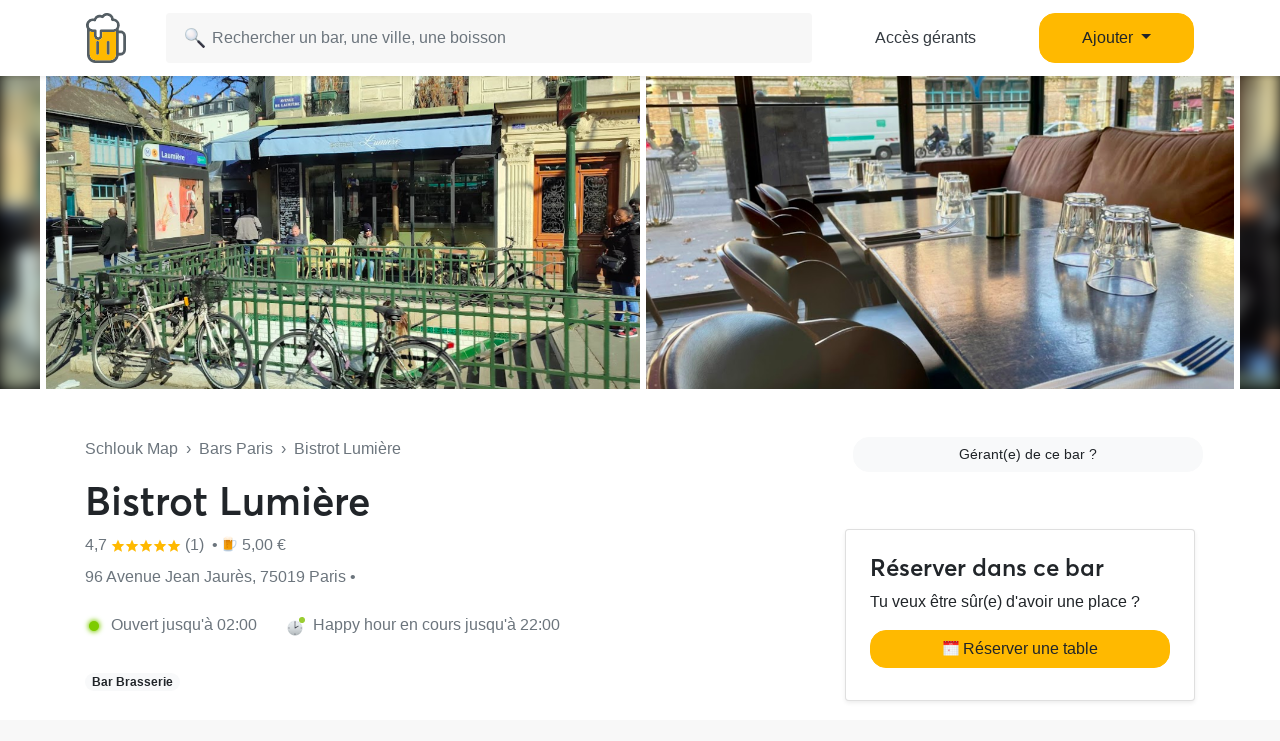

--- FILE ---
content_type: text/html; charset=UTF-8
request_url: https://www.schlouk-map.com/fr/places/bistrot-lumiere
body_size: 14882
content:
    <!DOCTYPE html><html lang="fr" prefix="og: https://ogp.me/ns#"><head><meta charset="utf-8"><meta name="viewport" content="width=device-width, initial-scale=1, shrink-to-fit=no"><script>
    dataLayer = [];
    dataLayer.push({"user":{"role":"user"},"page":{"type":"place","item":{"slug":"bistrot-lumiere","name":"Bistrot Lumi\u00e8re","offers":false}}});
</script><!-- Google Tag Manager --><script>(function (w, d, s, l, i) {
    w[l] = w[l] || [];
    w[l].push({
        'gtm.start':
        new Date().getTime(), event: 'gtm.js'
    });
    var f = d.getElementsByTagName(s)[0],
    j = d.createElement(s), dl = l != 'dataLayer' ? '&l=' + l : '';
    j.async = true;
    j.src =
    'https://www.googletagmanager.com/gtm.js?id=' + i + dl;
    f.parentNode.insertBefore(j, f);
})(window, document, 'script', 'dataLayer', 'GTM-T38XT78');
</script><!-- End Google Tag Manager --><title>Bistrot Lumière Paris</title><meta name="description" content="Le bar Bistrot Lumière est situé 96 Avenue Jean Jaurès 75019 Paris. Bistrot Lumière Paris sur Schlouk Map avec toutes les infos : horaires d&#039;ouverture, happy hours, ..."><meta property="og:url" content="https://www.schlouk-map.com/fr/places/bistrot-lumiere"/><meta property="og:type" content="place"/><meta property="og:title" content="Bistrot Lumière Paris - Schlouk Map"/><meta property="og:site_name" content="Schlouk Map"/><meta property="og:description" content="Le bar Bistrot Lumière est situé 96 Avenue Jean Jaurès 75019 Paris. Bistrot Lumière Paris sur Schlouk Map avec toutes les infos : horaires d&#039;ouverture, happy hours, ..."/><meta property="og:image" content="https://storage.googleapis.com/schlouk-map/cache/gallery/uploads/images/places/bistrot-lumiere-623312190103d1.51528699.png"/><meta property="fb:app_id" content="178045675905795"/><meta property="fb:pages" content="1669568029977522"/><meta name="twitter:card" content="summary_large_image"/><meta name="twitter:site" content="@SchloukMap"/><meta name="twitter:description" content="Le bar Bistrot Lumière est situé 96 Avenue Jean Jaurès 75019 Paris. Bistrot Lumière Paris sur Schlouk Map avec toutes les infos : horaires d&#039;ouverture, happy hours, ..."/><meta name="twitter:title" content="Bistrot Lumière Paris - Schlouk Map"/><meta name="twitter:image" content="https://storage.googleapis.com/schlouk-map/cache/gallery/uploads/images/places/bistrot-lumiere-623312190103d1.51528699.png"/><meta name="twitter:app:country" content="FR"/><meta name="twitter:app:name:iphone" content="Schlouk Map"/><meta name="twitter:app:id:iphone" content="1083970801"/><meta name="twitter:app:url:iphone" content="https://www.schlouk-map.com"/><meta name="twitter:app:name:googleplay" content="Schlouk Map"/><meta name="twitter:app:id:googleplay" content="com.schloukmap.schloukmap"/><meta name="twitter:app:url:googleplay" content="https://www.schlouk-map.com"/><meta name="format-detection" content="address=no"/><meta name="apple-itunes-app" content="app-id=1083970801"/><meta name="apple-mobile-web-app-status-bar-style" content="black-translucent"/><meta property="al:ios:app_store_id" content="1083970801"/><meta property="al:ios:app_name" content="Schlouk Map"/><meta property="al:android:app_name" content="Schlouk Map"/><meta property="al:android:package" content="com.schloukmap.schloukmap"/><link rel="canonical" href="https://www.schlouk-map.com/fr/places/bistrot-lumiere"><link rel="alternate" href="android-app://com.schloukmap.schloukmap/https/schlouk-map.com/fr/places/bistrot-lumiere"/><link rel="alternate" href="ios-app://1083970801/https/schlouk-map.com/fr/places/bistrot-lumiere"/><link rel="alternate" hreflang="en" href="https://www.schlouk-map.com/en/places/bistrot-lumiere"/><link rel="alternate" hreflang="fr" href="https://www.schlouk-map.com/fr/places/bistrot-lumiere"/><link rel="alternate" hreflang="es" href="https://www.schlouk-map.com/es/places/bistrot-lumiere"/><link rel="alternate" hreflang="x-default" href="https://www.schlouk-map.com/fr/places/bistrot-lumiere"/><link rel="apple-touch-icon" sizes="180x180" href="/apple-touch-icon.png"><link rel="shortcut icon" type="image/png" sizes="96x96" href="/favicon-96x96.png"><link rel="shortcut icon" type="image/png" sizes="48x48" href="/favicon-48x48.png"><link rel="shortcut icon" type="image/png" sizes="32x32" href="/favicon-32x32.png"><link rel="shortcut icon" type="image/png" sizes="16x16" href="/favicon-16x16.png"><link rel="manifest" href="/manifest.webmanifest"><link rel="mask-icon" href="/safari-pinned-tab.svg" color="#ffb900"><meta name="apple-mobile-web-app-title" content="Schlouk Map"><meta name="application-name" content="Schlouk Map"><meta name="msapplication-TileColor" content="#ffb900"><meta name="theme-color" content="#ffb900"><link rel="dns-prefetch" href="https://connect.facebook.net"><link rel="preconnect" href="https://connect.facebook.net"><link rel="dns-prefetch" href="https://www.google-analytics.com"><link rel="preconnect" href="https://www.google-analytics.com"><link rel="dns-prefetch" href="https://www.googletagmanager.com"><link rel="preconnect" href="https://www.googletagmanager.com"><style>
                nav.fixed-top { position: fixed; top: 0; }
                body { opacity: 0 !important; }
            </style><link rel="preload" href="/build/app.9944c0dd.css" as="style" onload="this.onload=null;this.rel='stylesheet'"><noscript><link rel="stylesheet" href="/build/app.9944c0dd.css"></noscript><link rel="icon" type="image/x-icon" href="/favicon.ico"/><script async src="https://pagead2.googlesyndication.com/pagead/js/adsbygoogle.js?client=ca-pub-7953240580014414" crossorigin="anonymous"></script><link rel="alternate" type="application/rss+xml" href="https://www.schlouk-map.com/fr/rss"><meta property="al:ios:url" content="schloukmap://www.schlouk-map.com/fr/places/bistrot-lumiere"/><meta property="al:android:url" content="schloukmap://www.schlouk-map.com/fr/places/bistrot-lumiere"/><link rel="alternate" href="schloukmap://www.schlouk-map.com/fr/places/bistrot-lumiere"/><meta property="al:web:url" content="https://www.schlouk-map.com/fr/places/bistrot-lumiere"/><meta property="place:location:latitude" content="48.88512"/><meta property="place:location:longitude" content="2.37975"/><script>
            const searchBoxEmptyText = 'Aucun résultat pour';
            const searchBoxLoadingText = 'Chargement...';
            const searchBoxErrorText = 'Une erreur est survenue, veuillez réessayer.';
            const searchBoxEmptyButton = 'Ajouter un bar';
            const searchBoxEmptyLink = '/fr/places/add';
            const searchBoxEndpoint = '/api/search';
            const basePlaceResultUrl = '/fr/places/__replace__';
            const baseCityResultUrl = '/fr/cities/__replace__';
            const baseDrinkResultUrl = '/fr/drinks/__replace__';
            const readMoreText = 'Lire plus';
            const readLessText = 'Lire moins';
        </script></head><body ><!-- Google Tag Manager (noscript) --><noscript><iframe src="https://www.googletagmanager.com/ns.html?id=GTM-T38XT78" height="0" width="0" style="display:none;visibility:hidden"></iframe></noscript><!-- End Google Tag Manager (noscript) --><nav class="navbar navbar-light fixed-top bg-white shadow-sm"><div class="container p-0 px-lg-3"><a class="navbar-brand mb-0 h1 mr-1" href="/fr/"><img src="/img/logo.svg" alt="Schlouk Map" height="50"/></a><div class="js-searchBox col-8 col-md-10 col-xl-7 p-0"><form action="javascript:void(0);" role="search" class="js-searchBox-form w-100" novalidate><input
                                        class="js-searchBox-input form-control"
                                        type="search"
                                        placeholder="Rechercher un bar, une ville, une boisson"
                                        autocomplete="off"
                                        autocapitalize="off"
                                        spellcheck="false"
                                        maxlength="512"
                                /></form><div class="js-searchBox-results dropdown-menu"></div></div><div class="row col-2 d-none d-xl-block"><a class="btn btn-link btn-block text-dark" href="/fr/dashboard/activate">Accès gérants</a></div><div class="row col-2 d-none d-xl-block"><a class="nav-link dropdown-toggle btn btn-primary btn-block" href="#" id="navbarDropdownMenuAdd" role="button" data-toggle="dropdown" aria-haspopup="true" aria-expanded="false">
                              Ajouter
                            </a><div class="dropdown-menu" aria-labelledby="navbarDropdownMenuAdd"><a class="dropdown-item" href="/fr/places/add"><img class="joypixels" alt="&#x1f4cd;" title=":round_pushpin:" src="https://storage.googleapis.com/schlouk-map/assets/website/imgs/joypixels/png/64/1f4cd.png"/> Ajouter un bar</a><a class="dropdown-item" href="/fr/events/add"><img class="joypixels" alt="&#x1f5d3;&#xfe0f;" title=":calendar_spiral:" src="https://storage.googleapis.com/schlouk-map/assets/website/imgs/joypixels/png/64/1f5d3.png"/> Ajouter un événement</a></div></div><button class="navbar-toggler p-2 collapsed d-block d-xl-none" type="button" data-toggle="collapse" data-target="#navbarToggler" aria-controls="navbarToggler" aria-expanded="false" aria-label="Toggle navigation"><span class="navbar-toggler-icon"></span></button><div class="collapse navbar-collapse" id="navbarToggler"><ul class="navbar-nav"><li class="nav-item"><a class="nav-link" aria-current="page" href="/fr/dashboard/activate"><img class="joypixels" alt="&#x2611;&#xfe0f;" title=":ballot_box_with_check:" src="https://storage.googleapis.com/schlouk-map/assets/website/imgs/joypixels/png/64/2611.png"/> Accès gérants
                                    </a></li><li class="nav-item"><a class="nav-link" aria-current="page" href="/fr/places/add"><img class="joypixels" alt="&#x1f4cd;" title=":round_pushpin:" src="https://storage.googleapis.com/schlouk-map/assets/website/imgs/joypixels/png/64/1f4cd.png"/> Ajouter un bar
                                    </a></li><li class="nav-item"><a class="nav-link" aria-current="page" href="/fr/events/add"><img class="joypixels" alt="&#x1f5d3;&#xfe0f;" title=":calendar_spiral:" src="https://storage.googleapis.com/schlouk-map/assets/website/imgs/joypixels/png/64/1f5d3.png"/> Ajouter un événement
                                    </a></li><li class="nav-item py-3 text-center"><p>Télécharge l&#039;application Schlouk Map !</p><a href="https://itunes.apple.com/fr/app/schlouk-map/id1083970801?mt=8" target="_blank"
                                       rel="noopener"><img src="/img/appstore.svg" height="45"
                                             alt="App Store" loading="lazy"/></a>&#8239;
                                    <a href="https://play.google.com/store/apps/details?id=com.schloukmap.schloukmap"
                                       target="_blank" rel="noopener"><img src="/img/googleplay.svg" height="45"
                                             alt="Google Play" loading="lazy"/></a></li></ul></div></div></nav><header class="bg-white border-bottom pb-md-5 pb-4"><div class="gallery"><div class="gallery-container row d-flex justify-content-center gallery-count-2"><div class="gallery-background" style="background-image:url('https://storage.googleapis.com/schlouk-map/cache/gallery/uploads/images/places/bistrot-lumiere-623312190103d1.51528699.png');"></div><div class="col"><img src="https://storage.googleapis.com/schlouk-map/cache/gallery/uploads/images/places/bistrot-lumiere-623312190103d1.51528699.png" alt="Bistrot Lumière" /></div><div class="col"><img src="https://storage.googleapis.com/schlouk-map/cache/gallery/uploads/images/places/bistrot-lumiere-623312194c6e68.39316291.png" alt="Bistrot Lumière" /></div></div></div><div class="container mt-md-5 mt-4" style="z-index: 4;position: relative;"><div class="row"><div class="col-lg-8 place-meta"><div class="text-truncate mb-3 text-muted"><a href="/fr/" class="text-muted">Schlouk Map</a>&nbsp;&nbsp;›&nbsp;&nbsp;<a
                                href="/fr/cities/paris"
                                class="text-muted">Bars Paris</a>&nbsp;&nbsp;›&nbsp;&nbsp;Bistrot Lumière
                    </div><div class="row d-flex align-items-center"><div class="col-md-auto d-flex align-items-center"><h1 class="mb-0 d-inline-block">
                                Bistrot Lumière
                            </h1></div></div><p class="text-truncate mb-2 align-self-center mt-2 text-secondary"><a href="#reviews" class="text-secondary">
                            	4,7 <svg xmlns="http://www.w3.org/2000/svg" viewBox="0 0 24 24" fill="#ffb900" width="14"><path d="M12,17.877L18.831,22l-1.813-7.77l6.035-5.228l-7.947-0.674L12,1L8.894,8.328L0.947,9.002l6.035,5.228L5.169,22L12,17.877z" fill="#ffb900"/></svg><svg xmlns="http://www.w3.org/2000/svg" viewBox="0 0 24 24" fill="#ffb900" width="14"><path d="M12,17.877L18.831,22l-1.813-7.77l6.035-5.228l-7.947-0.674L12,1L8.894,8.328L0.947,9.002l6.035,5.228L5.169,22L12,17.877z" fill="#ffb900"/></svg><svg xmlns="http://www.w3.org/2000/svg" viewBox="0 0 24 24" fill="#ffb900" width="14"><path d="M12,17.877L18.831,22l-1.813-7.77l6.035-5.228l-7.947-0.674L12,1L8.894,8.328L0.947,9.002l6.035,5.228L5.169,22L12,17.877z" fill="#ffb900"/></svg><svg xmlns="http://www.w3.org/2000/svg" viewBox="0 0 24 24" fill="#ffb900" width="14"><path d="M12,17.877L18.831,22l-1.813-7.77l6.035-5.228l-7.947-0.674L12,1L8.894,8.328L0.947,9.002l6.035,5.228L5.169,22L12,17.877z" fill="#ffb900"/></svg><svg xmlns="http://www.w3.org/2000/svg" viewBox="0 0 24 24" fill="#ffb900" width="14"><path d="M12,17.877L18.831,22l-1.813-7.77l6.035-5.228l-7.947-0.674L12,1L8.894,8.328L0.947,9.002l6.035,5.228L5.169,22L12,17.877z" fill="#ffb900"/></svg> (1)
                        </a>&nbsp;•&nbsp;<span class="joypixels"><img class="joypixels" alt="&#x1f37a;" title=":beer:" src="https://storage.googleapis.com/schlouk-map/assets/website/imgs/joypixels/png/64/1f37a.png"/></span> 5,00 €
                                            </p><p class="text-truncate mb-2 align-self-center mt-2 text-secondary">
                        96 Avenue Jean Jaurès, 75019 Paris&nbsp;•&nbsp;
                                            </p><div class="row mt-4 mb-4 text-secondary"><div class="col-md-auto mb-2"><div class="openingHour opened mr-2 ml-1"></div>
                            Ouvert jusqu&#039;à 02:00
                        </div><div class="col-md-auto mb-2"><div class="happyHour yes mr-1 joypixels"><img class="joypixels" alt="&#x1f551;" title=":clock2:" src="https://storage.googleapis.com/schlouk-map/assets/website/imgs/joypixels/png/64/1f551.png"/></div>
                                Happy hour en cours jusqu&#039;à 22:00
                            </div></div><p class="text-truncate mb-2 align-self-center mt-2"><span class="badge badge-pill badge-light mr-2">Bar Brasserie</span></p></div><div class="col-lg-4 d-flex flex-column justify-content-between"><p class="text-body mb-0 text-lg-right text-muted mt-4 mt-md-0"><a href="/fr/dashboard/activate?key=6a1afacc8fb97d351941d3b1a8aaded8"
                               class="btn btn-sm btn-light ml-2 btn-block" target="_blank">Gérant(e) de ce bar ?</a></p><div class="card shadow-sm mt-4 d-none d-md-block"><div class="card-body p-4"><h2 class="h4">Réserver dans ce bar</h2><p>Tu veux être sûr(e) d&#039;avoir une place ?</p><button type="button" class="btn btn-primary btn-block" data-toggle="modal" data-target="#modalBooking" onclick="dataLayer.push({'event': 'Open Booking', 'item': {'slug':'bistrot-lumiere','name':'Bistrot Lumière','offers':''}});"><img class="joypixels" alt="&#x1f5d3;&#xfe0f;" title=":calendar_spiral:" src="https://storage.googleapis.com/schlouk-map/assets/website/imgs/joypixels/png/64/1f5d3.png"/> Réserver une table</button><p class="mb-0 mt-2 text-center"><small class="text-muted"></small></p></div></div></div></div></div></header><div class="container mt-4"><h2 class="h3">Ce bar ne propose pas de réductions</h2><p>Voici des idées de lieux situés juste à côté et qui proposent des offres Schlouk Map :</p><div class="row"><div class="col-md-6 mb-2"><div class="card offers h-100"><div class="row no-gutters"><div class="col-12 overflow-hidden position-relative"><a href="/fr/places/l-evidence" aria-label="L&#039;Evidence" title="L&#039;Evidence"><div class="position-absolute text-nowrap overflow-hidden" style="bottom: 10px; left: 10px;"><span class="badge badge-offers p-2 pr-3"><svg fill="#ffffff" xmlns="http://www.w3.org/2000/svg" class="ionicon" viewBox="0 0 512 512" style="width: 16px; height: 16px; margin: 0 4px;"><title>Pricetag</title><path d="M467 45.2A44.45 44.45 0 00435.29 32H312.36a30.63 30.63 0 00-21.52 8.89L45.09 286.59a44.82 44.82 0 000 63.32l117 117a44.83 44.83 0 0063.34 0l245.65-245.6A30.6 30.6 0 00480 199.8v-123a44.24 44.24 0 00-13-31.6zM384 160a32 32 0 1132-32 32 32 0 01-32 32z"/></svg> Offre spécial Schlouk/MisterGoodBeer
                            </span></div><div class="thumbnail"><img src="https://storage.googleapis.com/schlouk-map/cache/gallery/uploads/images/places/l-evidence-694a78811df053.25740839.png" alt="L&#039;Evidence" loading="lazy"></div></a></div><div class="col-12"><div class="card-body"><div class="d-flex align-items-center mb-2"><h2 class="h4 mb-0 text-truncate"><a href="/fr/places/l-evidence" style="color:inherit;"
                           class="name" aria-label="L&#039;Evidence" title="L&#039;Evidence">
                            L&#039;Evidence
                        </a></h2><span data-toggle="tooltip" data-placement="top" title="Fiche revendiquée par le bar" style="font-size:14px;" class="align-middle ml-1"><img src="/img/claimed.svg" alt="☑️" loading="lazy" height="18" /></span></div><p class="text-truncate mb-2 text-secondary">
                    	Aucun avis
                                    </p><p class="text-truncate mb-0 text-secondary">
                    233 Rue La Fayette, 75010 Paris
                </p></div></div></div></div></div><div class="col-md-6 mb-2"><div class="card offers h-100"><div class="row no-gutters"><div class="col-12 overflow-hidden position-relative"><a href="/fr/places/leo-bistrot" aria-label="Léo Bistrot" title="Léo Bistrot"><div class="position-absolute text-nowrap overflow-hidden" style="bottom: 10px; left: 10px;"><span class="badge badge-offers p-2 pr-3"><svg fill="#ffffff" xmlns="http://www.w3.org/2000/svg" class="ionicon" viewBox="0 0 512 512" style="width: 16px; height: 16px; margin: 0 4px;"><title>Pricetag</title><path d="M467 45.2A44.45 44.45 0 00435.29 32H312.36a30.63 30.63 0 00-21.52 8.89L45.09 286.59a44.82 44.82 0 000 63.32l117 117a44.83 44.83 0 0063.34 0l245.65-245.6A30.6 30.6 0 00480 199.8v-123a44.24 44.24 0 00-13-31.6zM384 160a32 32 0 1132-32 32 32 0 01-32 32z"/></svg> 4 Consos achetées = 1 Assiette de frites OFFERTE
                            </span></div><div class="thumbnail"><img src="https://storage.googleapis.com/schlouk-map/cache/gallery/uploads/images/places/leo-bistrot-6940a6207ae4f8.69787857.jpg" alt="Léo Bistrot" loading="lazy"></div></a></div><div class="col-12"><div class="card-body"><div class="d-flex align-items-center mb-2"><h2 class="h4 mb-0 text-truncate"><a href="/fr/places/leo-bistrot" style="color:inherit;"
                           class="name" aria-label="Léo Bistrot" title="Léo Bistrot">
                            Léo Bistrot
                        </a></h2><span data-toggle="tooltip" data-placement="top" title="Fiche revendiquée par le bar" style="font-size:14px;" class="align-middle ml-1"><img src="/img/claimed.svg" alt="☑️" loading="lazy" height="18" /></span></div><p class="text-truncate mb-2 text-secondary">
                    	Aucun avis
                                            &nbsp;•&nbsp;<span class="joypixels"><img class="joypixels" alt="&#x1f37a;" title=":beer:" src="https://storage.googleapis.com/schlouk-map/assets/website/imgs/joypixels/png/64/1f37a.png"/></span> 4,00 €
                                    </p><p class="text-truncate mb-0 text-secondary">
                    210 Rue Saint-Maur, 75010 Paris
                </p></div></div></div></div></div></div></div><div class="container place-details mt-4"><section class="row"><div class="col-lg-8"><div class="card mb-4"><div class="card-header"><h2 class="h3 mb-0">Événements à venir</h2></div><div class="card-body"><p class="text-center"><img class="joypixels" alt="&#x1f4c5;" title=":date:" src="https://storage.googleapis.com/schlouk-map/assets/website/imgs/joypixels/png/64/1f4c5.png"/> Aucun événement à venir</p><p class="text-center"><a href="/fr/events/add" class="btn btn-light btn-sm" target="_blank">Ajouter un événement</a></p></div></div><div class="card"><div class="card-header"><h2 class="h3 mb-0">Horaires Bistrot Lumière</h2></div><div class="card-body"><div class="row"><div class="col-lg-6 mb-3 mb-md-0"><h3 class="card-title h4">Ouverture</h3><table class="table table-sm table-borderless mb-0"><tbody><tr ><td>
                                            Lundi
                                        </td><td class="float-right float-md-none">
                                                                                            06:00 - 02:00
                                                                                    </td></tr><tr ><td>
                                            Mardi
                                        </td><td class="float-right float-md-none">
                                                                                            06:00 - 02:00
                                                                                    </td></tr><tr ><td>
                                            Mercredi
                                        </td><td class="float-right float-md-none">
                                                                                            06:00 - 02:00
                                                                                    </td></tr><tr ><td>
                                            Jeudi
                                        </td><td class="float-right float-md-none">
                                                                                            06:00 - 02:00
                                                                                    </td></tr><tr ><td>
                                            Vendredi
                                        </td><td class="float-right float-md-none">
                                                                                            06:00 - 02:00
                                                                                    </td></tr><tr  class="font-weight-bold"><td>
                                            Samedi
                                        </td><td class="float-right float-md-none">
                                                                                            06:00 - 02:00
                                                                                    </td></tr><tr ><td>
                                            Dimanche
                                        </td><td class="float-right float-md-none">
                                                                                            07:00 - 02:00
                                                                                    </td></tr></tbody></table></div><div class="col-lg-6"><h3 class="card-title h4">Happy Hour</h3><table class="table table-sm table-borderless mb-0"><tbody><tr class="blur"><td>Lundi</td><td class="float-right float-md-none">
                                                                                                    00:00 - 00:00
                                                                                            </td></tr><tr class="blur"><td>Mardi</td><td class="float-right float-md-none">
                                                                                                    00:00 - 00:00
                                                                                            </td></tr><tr class="blur"><td>Mercredi</td><td class="float-right float-md-none">
                                                                                                    00:00 - 00:00
                                                                                            </td></tr><tr class="blur"><td>Jeudi</td><td class="float-right float-md-none">
                                                                                                    00:00 - 00:00
                                                                                            </td></tr><tr class="blur"><td>Vendredi</td><td class="float-right float-md-none">
                                                                                                    00:00 - 00:00
                                                                                            </td></tr><tr class=" font-weight-bold"><td>Samedi</td><td class="float-right float-md-none">
                                                                                                                                                            16:00 - 22:00
                                                                                                                                                </td></tr><tr class="blur"><td>Dimanche</td><td class="float-right float-md-none">
                                                                                                    00:00 - 00:00
                                                                                            </td></tr></tbody></table></div></div></div></div><div class="card mt-4"><div class="card-header"><h2 class="h3 mb-0">Tarifs des boissons</h2></div><div class="card-body"><div class="position-relative"><table class="table table-sm table-borderless table-drinks"><thead><tr><th></th><th class="text-right">Happy Hour</th><th class="text-right">Standard</th></tr></thead><tbody><tr><td class="text-truncate max-text-width-px"><span class="mr-2 joypixels"><img class="joypixels" alt="&#x1f378;" title=":cocktail:" src="https://storage.googleapis.com/schlouk-map/assets/website/imgs/joypixels/png/64/1f378.png"/></span><a href="https://www.schlouk-map.com/fr/drinks/mojito" class="text-dark">Mojito</a></td><td class="font-weight-bold text-right">
                                                                                                                    5,00 €
                                                                                                            </td><td class="font-weight-bold text-right">
                                                        -                                                    </td></tr><tr><td class="text-truncate max-text-width-px"><span class="mr-2 joypixels"><img class="joypixels" alt="&#x1f378;" title=":cocktail:" src="https://storage.googleapis.com/schlouk-map/assets/website/imgs/joypixels/png/64/1f378.png"/></span><a href="https://www.schlouk-map.com/fr/drinks/caipirinha" class="text-dark">Caïpirinha</a></td><td class="font-weight-bold text-right">
                                                                                                                    5,00 €
                                                                                                            </td><td class="font-weight-bold text-right">
                                                        -                                                    </td></tr><tr class="blur"><td class="text-truncate max-text-width-px"><span class="mr-2 joypixels"><img class="joypixels" alt="&#x1f378;" title=":cocktail:" src="https://storage.googleapis.com/schlouk-map/assets/website/imgs/joypixels/png/64/1f378.png"/></span> Daïquiri
                                                                                                                    </td><td class="font-weight-bold text-right">
                                                                                                                            5,00 €
                                                                                                                    </td><td class="font-weight-bold text-right">
                                                            -                                                        </td></tr><tr class="blur"><td class="text-truncate max-text-width-px"><span class="mr-2 joypixels"><img class="joypixels" alt="&#x1f378;" title=":cocktail:" src="https://storage.googleapis.com/schlouk-map/assets/website/imgs/joypixels/png/64/1f378.png"/></span> Cuba Libre
                                                                                                                    </td><td class="font-weight-bold text-right">
                                                                                                                            5,00 €
                                                                                                                    </td><td class="font-weight-bold text-right">
                                                            -                                                        </td></tr><tr class="blur"><td class="text-truncate max-text-width-px"><span class="mr-2 joypixels"><img class="joypixels" alt="&#x1f37a;" title=":beer:" src="https://storage.googleapis.com/schlouk-map/assets/website/imgs/joypixels/png/64/1f37a.png"/></span>
                                                            aaaaaaaaaaaaaaaaaa                                                        </td><td class="font-weight-bold text-right">
                                                            7,00 €
                                                        </td><td class="font-weight-bold text-right">
                                                            3,00 €
                                                        </td></tr><tr class="blur"><td class="text-truncate max-text-width-px"><span class="mr-2 joypixels"><img class="joypixels" alt="&#x1f37a;" title=":beer:" src="https://storage.googleapis.com/schlouk-map/assets/website/imgs/joypixels/png/64/1f37a.png"/></span>
                                                            aaaaaaaaaaaaaaaaaaaaa                                                        </td><td class="font-weight-bold text-right">
                                                            3,00 €
                                                        </td><td class="font-weight-bold text-right">
                                                            7,00 €
                                                        </td></tr><tr class="blur"><td class="text-truncate max-text-width-px"><span class="mr-2 joypixels"><img class="joypixels" alt="&#x1f37a;" title=":beer:" src="https://storage.googleapis.com/schlouk-map/assets/website/imgs/joypixels/png/64/1f37a.png"/></span>
                                                            aaaaaaaaaaaaaaaaaaaa                                                        </td><td class="font-weight-bold text-right">
                                                            2,00 €
                                                        </td><td class="font-weight-bold text-right">
                                                            2,00 €
                                                        </td></tr><tr class="blur"><td class="text-truncate max-text-width-px"><span class="mr-2 joypixels"><img class="joypixels" alt="&#x1f37a;" title=":beer:" src="https://storage.googleapis.com/schlouk-map/assets/website/imgs/joypixels/png/64/1f37a.png"/></span>
                                                            aaaaaaaaaaaaaaaaa                                                        </td><td class="font-weight-bold text-right">
                                                            1,00 €
                                                        </td><td class="font-weight-bold text-right">
                                                            2,00 €
                                                        </td></tr><tr class="blur"><td class="text-truncate max-text-width-px"><span class="mr-2 joypixels"><img class="joypixels" alt="&#x1f37a;" title=":beer:" src="https://storage.googleapis.com/schlouk-map/assets/website/imgs/joypixels/png/64/1f37a.png"/></span>
                                                            aaaaaaaaaaaaaaaaaaaa                                                        </td><td class="font-weight-bold text-right">
                                                            2,00 €
                                                        </td><td class="font-weight-bold text-right">
                                                            3,00 €
                                                        </td></tr><tr class="blur"><td class="text-truncate max-text-width-px"><span class="mr-2 joypixels"><img class="joypixels" alt="&#x1f37a;" title=":beer:" src="https://storage.googleapis.com/schlouk-map/assets/website/imgs/joypixels/png/64/1f37a.png"/></span>
                                                            aaaaaaaaaaaaaaaaaaaa                                                        </td><td class="font-weight-bold text-right">
                                                            2,00 €
                                                        </td><td class="font-weight-bold text-right">
                                                            3,00 €
                                                        </td></tr><tr class="blur"><td class="text-truncate max-text-width-px"><span class="mr-2 joypixels"><img class="joypixels" alt="&#x1f37a;" title=":beer:" src="https://storage.googleapis.com/schlouk-map/assets/website/imgs/joypixels/png/64/1f37a.png"/></span>
                                                            aaaaaaaaaaaaaaa                                                        </td><td class="font-weight-bold text-right">
                                                            1,00 €
                                                        </td><td class="font-weight-bold text-right">
                                                            5,00 €
                                                        </td></tr><tr class="blur"><td class="text-truncate max-text-width-px"><span class="mr-2 joypixels"><img class="joypixels" alt="&#x1f37a;" title=":beer:" src="https://storage.googleapis.com/schlouk-map/assets/website/imgs/joypixels/png/64/1f37a.png"/></span>
                                                            aaaaaaaaaaaaaaaa                                                        </td><td class="font-weight-bold text-right">
                                                            2,00 €
                                                        </td><td class="font-weight-bold text-right">
                                                            7,00 €
                                                        </td></tr><tr class="blur"><td class="text-truncate max-text-width-px"><span class="mr-2 joypixels"><img class="joypixels" alt="&#x1f37a;" title=":beer:" src="https://storage.googleapis.com/schlouk-map/assets/website/imgs/joypixels/png/64/1f37a.png"/></span>
                                                            aaaaaaaaaaaaaaaaaa                                                        </td><td class="font-weight-bold text-right">
                                                            5,00 €
                                                        </td><td class="font-weight-bold text-right">
                                                            5,00 €
                                                        </td></tr></tbody></table><div class="text-center position-absolute bg-light shadow m-md-5 m-2 rounded-lg p-4"
                                             style="bottom:-50px;"><p>Pour voir les horaires et les prix de toutes les boissons en happy hour, télécharge l&#039;appli Schlouk Map</p><p class="text-center"><a href="https://apps.apple.com/fr/app/schlouk-map-bars-happy-hour/id1083970801" target="_blank" rel="noopener nofollow"
       onclick="dataLayer.push({'event': 'Button Clicked', 'eventCategory': 'app', 'eventAction': 'install', 'eventLabel': 'ios'});"><img src="/img/appstore.svg" height="42" alt="App Store" loading="lazy"/></a>&#8239;
    <a href="https://play.google.com/store/apps/details?id=com.schloukmap.schloukmap" target="_blank"
       rel="noopener nofollow"
       onclick="dataLayer.push({'event': 'Button Clicked', 'eventCategory': 'app', 'eventAction': 'install', 'eventLabel': 'android'});"><img src="/img/googleplay.svg" height="42" alt="Google Play" loading="lazy"/></a></p><p class="text-center mb-2"><b>Scanner le QR Code</b></p><p class="text-center"><img class="align-bottom" src="/img/qrcode.svg" width="130"
                 height="130" alt="QR Code" loading="lazy"/></p><div class="text-center align-middle mt-2">Appli gratuite&nbsp;&nbsp;&middot;&nbsp;&nbsp;4,8/5
          <img class="align-baseline" src="/img/star.svg" width="14" height="14"
                   alt="⭐" loading="lazy"/><img class="align-baseline" src="/img/star.svg" width="14" height="14"
                   alt="⭐" loading="lazy"/><img class="align-baseline" src="/img/star.svg" width="14" height="14"
                   alt="⭐" loading="lazy"/><img class="align-baseline" src="/img/star.svg" width="14" height="14"
                   alt="⭐" loading="lazy"/><img class="align-baseline" src="/img/star.svg" width="14" height="14"
                   alt="⭐" loading="lazy"/></div></div></div><hr/></div></div><div class="card mt-4"><div class="card-header"><h2 class="h3 mb-0">Services proposés</h2></div><div class="card-body"><p>Bistrot Lumière Paris te propose les services suivants dans son établissement.</p><table class="table table-sm table-borderless table-services mb-0"><tbody><tr><td class="text-truncate" style="max-width: 180px;"><span class="mr-2 joypixels"><img class="joypixels" alt="&#x1f31e;" title=":sun_with_face:" src="https://storage.googleapis.com/schlouk-map/assets/website/imgs/joypixels/png/64/1f31e.png"/></span> Terrasse
                                </td><td class="float-right float-md-none"><span class="text-muted text-nowrap">Non connu</span></td></tr><tr><td class="text-truncate" style="max-width: 180px;"><span class="mr-2 joypixels"><img class="joypixels" alt="&#x1f354;" title=":hamburger:" src="https://storage.googleapis.com/schlouk-map/assets/website/imgs/joypixels/png/64/1f354.png"/></span> Restauration
                                </td><td class="float-right float-md-none"><span class="font-weight-bold text-success text-nowrap">Oui</span></td></tr><tr><td class="text-truncate" style="max-width: 180px;"><span class="mr-2 joypixels"><img class="joypixels" alt="&#x1f6b6;" title=":person_walking:" src="https://storage.googleapis.com/schlouk-map/assets/website/imgs/joypixels/png/64/1f6b6.png"/></span> Vente à emporter
                                </td><td class="float-right float-md-none"><span class="text-muted text-nowrap">Non connu</span></td></tr><tr><td class="text-truncate" style="max-width: 180px;"><span class="mr-2 joypixels"><img class="joypixels" alt="&#x1f4e1;" title=":satellite:" src="https://storage.googleapis.com/schlouk-map/assets/website/imgs/joypixels/png/64/1f4e1.png"/></span> Wifi gratuit
                                </td><td class="float-right float-md-none"><span class="text-muted text-nowrap">Non connu</span></td></tr><tr><td class="text-truncate" style="max-width: 180px;"><span class="mr-2 joypixels"><img class="joypixels" alt="&#x1f4fa;" title=":tv:" src="https://storage.googleapis.com/schlouk-map/assets/website/imgs/joypixels/png/64/1f4fa.png"/></span> Diffusion de matchs
                                </td><td class="float-right float-md-none"><span class="text-muted text-nowrap">Non connu</span></td></tr><tr><td class="text-truncate" style="max-width: 180px;"><span class="mr-2 joypixels">🌬</span> Air climatisé
                                </td><td class="float-right float-md-none"><span class="text-muted text-nowrap">Non connu</span></td></tr><tr><td class="text-truncate" style="max-width: 180px;"><span class="mr-2 joypixels"><img class="joypixels" alt="&#x267f;" title=":wheelchair:" src="https://storage.googleapis.com/schlouk-map/assets/website/imgs/joypixels/png/64/267f.png"/></span> Accès &amp; Toilettes Handicapés
                                </td><td class="float-right float-md-none"><span class="text-muted text-nowrap">Non connu</span></td></tr><tr><td class="text-truncate" style="max-width: 180px;"><span class="mr-2 joypixels"><img class="joypixels" alt="&#x1f3b1;" title=":8ball:" src="https://storage.googleapis.com/schlouk-map/assets/website/imgs/joypixels/png/64/1f3b1.png"/></span> Billard
                                </td><td class="float-right float-md-none"><span class="text-muted text-nowrap">Non connu</span></td></tr><tr><td class="text-truncate" style="max-width: 180px;"><span class="mr-2 joypixels"><img class="joypixels" alt="&#x1f3af;" title=":dart:" src="https://storage.googleapis.com/schlouk-map/assets/website/imgs/joypixels/png/64/1f3af.png"/></span> Fléchettes
                                </td><td class="float-right float-md-none"><span class="text-muted text-nowrap">Non connu</span></td></tr><tr><td class="text-truncate" style="max-width: 180px;"><span class="mr-2 joypixels"><img class="joypixels" alt="&#x26bd;" title=":soccer:" src="https://storage.googleapis.com/schlouk-map/assets/website/imgs/joypixels/png/64/26bd.png"/></span> Baby-Foot
                                </td><td class="float-right float-md-none"><span class="text-muted text-nowrap">Non connu</span></td></tr><tr><td class="text-truncate" style="max-width: 180px;"><span class="mr-2 joypixels"><img class="joypixels" alt="&#x1f6f8;" title=":flying_saucer:" src="https://storage.googleapis.com/schlouk-map/assets/website/imgs/joypixels/png/64/1f6f8.png"/></span> Flipper
                                </td><td class="float-right float-md-none"><span class="text-muted text-nowrap">Non connu</span></td></tr><tr><td class="text-truncate" style="max-width: 180px;"><span class="mr-2 joypixels"><img class="joypixels" alt="&#x1f3b8;" title=":guitar:" src="https://storage.googleapis.com/schlouk-map/assets/website/imgs/joypixels/png/64/1f3b8.png"/></span> Concerts / Musique Live
                                </td><td class="float-right float-md-none"><span class="text-muted text-nowrap">Non connu</span></td></tr><tr><td class="text-truncate" style="max-width: 180px;"><span class="mr-2 joypixels"><img class="joypixels" alt="&#x1f3a7;" title=":headphones:" src="https://storage.googleapis.com/schlouk-map/assets/website/imgs/joypixels/png/64/1f3a7.png"/></span> DJ Mix
                                </td><td class="float-right float-md-none"><span class="text-muted text-nowrap">Non connu</span></td></tr><tr><td class="text-truncate" style="max-width: 180px;"><span class="mr-2 joypixels"><img class="joypixels" alt="&#x1f415;" title=":dog2:" src="https://storage.googleapis.com/schlouk-map/assets/website/imgs/joypixels/png/64/1f415.png"/></span> Chiens acceptés
                                </td><td class="float-right float-md-none"><span class="text-muted text-nowrap">Non connu</span></td></tr><tr><td class="text-truncate" style="max-width: 180px;"><span class="mr-2 joypixels"><img class="joypixels" alt="&#x1f3b2;" title=":game_die:" src="https://storage.googleapis.com/schlouk-map/assets/website/imgs/joypixels/png/64/1f3b2.png"/></span> Jeux de société
                                </td><td class="float-right float-md-none"><span class="text-muted text-nowrap">Non connu</span></td></tr></tbody></table></div></div><div class="card mt-4" id="reviews"><div class="card-header"><h2 class="h3 mb-0">Avis Bistrot Lumière Paris</h2></div><div class="card-body pb-0"><p class="mb-0">Avis sur le bar Bistrot Lumière laissés par les autres Schloukeurs</p></div><div class="card-body"><p>Moyenne
                                : <svg xmlns="http://www.w3.org/2000/svg" viewBox="0 0 24 24" fill="#ffb900" width="14"><path d="M12,17.877L18.831,22l-1.813-7.77l6.035-5.228l-7.947-0.674L12,1L8.894,8.328L0.947,9.002l6.035,5.228L5.169,22L12,17.877z" fill="#ffb900"/></svg><svg xmlns="http://www.w3.org/2000/svg" viewBox="0 0 24 24" fill="#ffb900" width="14"><path d="M12,17.877L18.831,22l-1.813-7.77l6.035-5.228l-7.947-0.674L12,1L8.894,8.328L0.947,9.002l6.035,5.228L5.169,22L12,17.877z" fill="#ffb900"/></svg><svg xmlns="http://www.w3.org/2000/svg" viewBox="0 0 24 24" fill="#ffb900" width="14"><path d="M12,17.877L18.831,22l-1.813-7.77l6.035-5.228l-7.947-0.674L12,1L8.894,8.328L0.947,9.002l6.035,5.228L5.169,22L12,17.877z" fill="#ffb900"/></svg><svg xmlns="http://www.w3.org/2000/svg" viewBox="0 0 24 24" fill="#ffb900" width="14"><path d="M12,17.877L18.831,22l-1.813-7.77l6.035-5.228l-7.947-0.674L12,1L8.894,8.328L0.947,9.002l6.035,5.228L5.169,22L12,17.877z" fill="#ffb900"/></svg><svg xmlns="http://www.w3.org/2000/svg" viewBox="0 0 24 24" fill="#ffb900" width="14"><path d="M12,17.877L18.831,22l-1.813-7.77l6.035-5.228l-7.947-0.674L12,1L8.894,8.328L0.947,9.002l6.035,5.228L5.169,22L12,17.877z" fill="#ffb900"/></svg> 4,7
                                /5 </p><p class="mb-1"><span class="joypixels"><img class="joypixels" alt="&#x1f6ce;&#xfe0f;" title=":bellhop:" src="https://storage.googleapis.com/schlouk-map/assets/website/imgs/joypixels/png/64/1f6ce.png"/></span> Accueil et service
                                : <svg xmlns="http://www.w3.org/2000/svg" viewBox="0 0 24 24" fill="#ffb900" width="14"><path d="M12,17.877L18.831,22l-1.813-7.77l6.035-5.228l-7.947-0.674L12,1L8.894,8.328L0.947,9.002l6.035,5.228L5.169,22L12,17.877z" fill="#ffb900"/></svg><svg xmlns="http://www.w3.org/2000/svg" viewBox="0 0 24 24" fill="#ffb900" width="14"><path d="M12,17.877L18.831,22l-1.813-7.77l6.035-5.228l-7.947-0.674L12,1L8.894,8.328L0.947,9.002l6.035,5.228L5.169,22L12,17.877z" fill="#ffb900"/></svg><svg xmlns="http://www.w3.org/2000/svg" viewBox="0 0 24 24" fill="#ffb900" width="14"><path d="M12,17.877L18.831,22l-1.813-7.77l6.035-5.228l-7.947-0.674L12,1L8.894,8.328L0.947,9.002l6.035,5.228L5.169,22L12,17.877z" fill="#ffb900"/></svg><svg xmlns="http://www.w3.org/2000/svg" viewBox="0 0 24 24" fill="#ffb900" width="14"><path d="M12,17.877L18.831,22l-1.813-7.77l6.035-5.228l-7.947-0.674L12,1L8.894,8.328L0.947,9.002l6.035,5.228L5.169,22L12,17.877z" fill="#ffb900"/></svg><svg xmlns="http://www.w3.org/2000/svg" viewBox="0 0 24 24" fill="#ffb900" width="14"><path d="M12,17.877L18.831,22l-1.813-7.77l6.035-5.228l-7.947-0.674L12,1L8.894,8.328L0.947,9.002l6.035,5.228L5.169,22L12,17.877z" fill="#ffb900"/></svg> 5,0
                                /5</p><p class="mb-1"><span class="joypixels"><img class="joypixels" alt="&#x1f3e0;" title=":house:" src="https://storage.googleapis.com/schlouk-map/assets/website/imgs/joypixels/png/64/1f3e0.png"/></span> Cadre et ambiance
                                : <svg xmlns="http://www.w3.org/2000/svg" viewBox="0 0 24 24" fill="#ffb900" width="14"><path d="M12,17.877L18.831,22l-1.813-7.77l6.035-5.228l-7.947-0.674L12,1L8.894,8.328L0.947,9.002l6.035,5.228L5.169,22L12,17.877z" fill="#ffb900"/></svg><svg xmlns="http://www.w3.org/2000/svg" viewBox="0 0 24 24" fill="#ffb900" width="14"><path d="M12,17.877L18.831,22l-1.813-7.77l6.035-5.228l-7.947-0.674L12,1L8.894,8.328L0.947,9.002l6.035,5.228L5.169,22L12,17.877z" fill="#ffb900"/></svg><svg xmlns="http://www.w3.org/2000/svg" viewBox="0 0 24 24" fill="#ffb900" width="14"><path d="M12,17.877L18.831,22l-1.813-7.77l6.035-5.228l-7.947-0.674L12,1L8.894,8.328L0.947,9.002l6.035,5.228L5.169,22L12,17.877z" fill="#ffb900"/></svg><svg xmlns="http://www.w3.org/2000/svg" viewBox="0 0 24 24" fill="#ffb900" width="14"><path d="M12,17.877L18.831,22l-1.813-7.77l6.035-5.228l-7.947-0.674L12,1L8.894,8.328L0.947,9.002l6.035,5.228L5.169,22L12,17.877z" fill="#ffb900"/></svg><svg xmlns="http://www.w3.org/2000/svg" viewBox="0 0 24 24" fill="#dddddd" width="14"><path d="M12,17.877L18.831,22l-1.813-7.77l6.035-5.228l-7.947-0.674L12,1L8.894,8.328L0.947,9.002l6.035,5.228L5.169,22L12,17.877z" fill="#dddddd"/></svg> 4,0
                                /5</p><p class="mb-2"><span class="joypixels"><img class="joypixels" alt="&#x1f4b8;" title=":money_with_wings:" src="https://storage.googleapis.com/schlouk-map/assets/website/imgs/joypixels/png/64/1f4b8.png"/></span> Rapport qualité/prix
                                : <svg xmlns="http://www.w3.org/2000/svg" viewBox="0 0 24 24" fill="#ffb900" width="14"><path d="M12,17.877L18.831,22l-1.813-7.77l6.035-5.228l-7.947-0.674L12,1L8.894,8.328L0.947,9.002l6.035,5.228L5.169,22L12,17.877z" fill="#ffb900"/></svg><svg xmlns="http://www.w3.org/2000/svg" viewBox="0 0 24 24" fill="#ffb900" width="14"><path d="M12,17.877L18.831,22l-1.813-7.77l6.035-5.228l-7.947-0.674L12,1L8.894,8.328L0.947,9.002l6.035,5.228L5.169,22L12,17.877z" fill="#ffb900"/></svg><svg xmlns="http://www.w3.org/2000/svg" viewBox="0 0 24 24" fill="#ffb900" width="14"><path d="M12,17.877L18.831,22l-1.813-7.77l6.035-5.228l-7.947-0.674L12,1L8.894,8.328L0.947,9.002l6.035,5.228L5.169,22L12,17.877z" fill="#ffb900"/></svg><svg xmlns="http://www.w3.org/2000/svg" viewBox="0 0 24 24" fill="#ffb900" width="14"><path d="M12,17.877L18.831,22l-1.813-7.77l6.035-5.228l-7.947-0.674L12,1L8.894,8.328L0.947,9.002l6.035,5.228L5.169,22L12,17.877z" fill="#ffb900"/></svg><svg xmlns="http://www.w3.org/2000/svg" viewBox="0 0 24 24" fill="#ffb900" width="14"><path d="M12,17.877L18.831,22l-1.813-7.77l6.035-5.228l-7.947-0.674L12,1L8.894,8.328L0.947,9.002l6.035,5.228L5.169,22L12,17.877z" fill="#ffb900"/></svg> 5,0
                                /5</p><h3 class="mt-4 mb-0">Commentaires sur le bar</h3><hr/><ul class="list-group list-group-flush"><li class="list-group-item px-0"><p class="mb-1">Par Marius
                                        le 27/08/2022 09:35</p><p class="mb-0 text-secondary"><small>Accueil et service
                                            :</small>&nbsp;<svg xmlns="http://www.w3.org/2000/svg" viewBox="0 0 24 24" fill="#ffb900" width="14"><path d="M12,17.877L18.831,22l-1.813-7.77l6.035-5.228l-7.947-0.674L12,1L8.894,8.328L0.947,9.002l6.035,5.228L5.169,22L12,17.877z" fill="#ffb900"/></svg><svg xmlns="http://www.w3.org/2000/svg" viewBox="0 0 24 24" fill="#ffb900" width="14"><path d="M12,17.877L18.831,22l-1.813-7.77l6.035-5.228l-7.947-0.674L12,1L8.894,8.328L0.947,9.002l6.035,5.228L5.169,22L12,17.877z" fill="#ffb900"/></svg><svg xmlns="http://www.w3.org/2000/svg" viewBox="0 0 24 24" fill="#ffb900" width="14"><path d="M12,17.877L18.831,22l-1.813-7.77l6.035-5.228l-7.947-0.674L12,1L8.894,8.328L0.947,9.002l6.035,5.228L5.169,22L12,17.877z" fill="#ffb900"/></svg><svg xmlns="http://www.w3.org/2000/svg" viewBox="0 0 24 24" fill="#ffb900" width="14"><path d="M12,17.877L18.831,22l-1.813-7.77l6.035-5.228l-7.947-0.674L12,1L8.894,8.328L0.947,9.002l6.035,5.228L5.169,22L12,17.877z" fill="#ffb900"/></svg><svg xmlns="http://www.w3.org/2000/svg" viewBox="0 0 24 24" fill="#ffb900" width="14"><path d="M12,17.877L18.831,22l-1.813-7.77l6.035-5.228l-7.947-0.674L12,1L8.894,8.328L0.947,9.002l6.035,5.228L5.169,22L12,17.877z" fill="#ffb900"/></svg></p><p class="mb-0 text-secondary"><small>Cadre et ambiance :</small>&nbsp;<svg xmlns="http://www.w3.org/2000/svg" viewBox="0 0 24 24" fill="#ffb900" width="14"><path d="M12,17.877L18.831,22l-1.813-7.77l6.035-5.228l-7.947-0.674L12,1L8.894,8.328L0.947,9.002l6.035,5.228L5.169,22L12,17.877z" fill="#ffb900"/></svg><svg xmlns="http://www.w3.org/2000/svg" viewBox="0 0 24 24" fill="#ffb900" width="14"><path d="M12,17.877L18.831,22l-1.813-7.77l6.035-5.228l-7.947-0.674L12,1L8.894,8.328L0.947,9.002l6.035,5.228L5.169,22L12,17.877z" fill="#ffb900"/></svg><svg xmlns="http://www.w3.org/2000/svg" viewBox="0 0 24 24" fill="#ffb900" width="14"><path d="M12,17.877L18.831,22l-1.813-7.77l6.035-5.228l-7.947-0.674L12,1L8.894,8.328L0.947,9.002l6.035,5.228L5.169,22L12,17.877z" fill="#ffb900"/></svg><svg xmlns="http://www.w3.org/2000/svg" viewBox="0 0 24 24" fill="#ffb900" width="14"><path d="M12,17.877L18.831,22l-1.813-7.77l6.035-5.228l-7.947-0.674L12,1L8.894,8.328L0.947,9.002l6.035,5.228L5.169,22L12,17.877z" fill="#ffb900"/></svg><svg xmlns="http://www.w3.org/2000/svg" viewBox="0 0 24 24" fill="#dddddd" width="14"><path d="M12,17.877L18.831,22l-1.813-7.77l6.035-5.228l-7.947-0.674L12,1L8.894,8.328L0.947,9.002l6.035,5.228L5.169,22L12,17.877z" fill="#dddddd"/></svg></p><p class="mb-0 text-secondary"><small>Rapport qualité/prix
                                            :</small>&nbsp;<svg xmlns="http://www.w3.org/2000/svg" viewBox="0 0 24 24" fill="#ffb900" width="14"><path d="M12,17.877L18.831,22l-1.813-7.77l6.035-5.228l-7.947-0.674L12,1L8.894,8.328L0.947,9.002l6.035,5.228L5.169,22L12,17.877z" fill="#ffb900"/></svg><svg xmlns="http://www.w3.org/2000/svg" viewBox="0 0 24 24" fill="#ffb900" width="14"><path d="M12,17.877L18.831,22l-1.813-7.77l6.035-5.228l-7.947-0.674L12,1L8.894,8.328L0.947,9.002l6.035,5.228L5.169,22L12,17.877z" fill="#ffb900"/></svg><svg xmlns="http://www.w3.org/2000/svg" viewBox="0 0 24 24" fill="#ffb900" width="14"><path d="M12,17.877L18.831,22l-1.813-7.77l6.035-5.228l-7.947-0.674L12,1L8.894,8.328L0.947,9.002l6.035,5.228L5.169,22L12,17.877z" fill="#ffb900"/></svg><svg xmlns="http://www.w3.org/2000/svg" viewBox="0 0 24 24" fill="#ffb900" width="14"><path d="M12,17.877L18.831,22l-1.813-7.77l6.035-5.228l-7.947-0.674L12,1L8.894,8.328L0.947,9.002l6.035,5.228L5.169,22L12,17.877z" fill="#ffb900"/></svg><svg xmlns="http://www.w3.org/2000/svg" viewBox="0 0 24 24" fill="#ffb900" width="14"><path d="M12,17.877L18.831,22l-1.813-7.77l6.035-5.228l-7.947-0.674L12,1L8.894,8.328L0.947,9.002l6.035,5.228L5.169,22L12,17.877z" fill="#ffb900"/></svg></p><blockquote class="mt-3">service irréprochable et très convivial !</blockquote></li></ul></div><div class="card-body text-center pb-4"><div class="bg-light shadow rounded-lg p-4"><!--<h3>Laisser un avis</h3>--><p>Tu veux laisser un avis sur le bar Bistrot Lumière à Paris ?
                                <br/>Télécharge gratuitement Schlouk Map pour donner ton avis !</p><p class="text-center"><a href="https://apps.apple.com/fr/app/schlouk-map-bars-happy-hour/id1083970801" target="_blank" rel="noopener nofollow"
       onclick="dataLayer.push({'event': 'Button Clicked', 'eventCategory': 'app', 'eventAction': 'install', 'eventLabel': 'ios'});"><img src="/img/appstore.svg" height="42" alt="App Store" loading="lazy"/></a>&#8239;
    <a href="https://play.google.com/store/apps/details?id=com.schloukmap.schloukmap" target="_blank"
       rel="noopener nofollow"
       onclick="dataLayer.push({'event': 'Button Clicked', 'eventCategory': 'app', 'eventAction': 'install', 'eventLabel': 'android'});"><img src="/img/googleplay.svg" height="42" alt="Google Play" loading="lazy"/></a></p><p class="text-center mb-2"><b>Scanner le QR Code</b></p><p class="text-center"><img class="align-bottom" src="/img/qrcode.svg" width="130"
                 height="130" alt="QR Code" loading="lazy"/></p><div class="text-center align-middle mt-2">Appli gratuite&nbsp;&nbsp;&middot;&nbsp;&nbsp;4,8/5
          <img class="align-baseline" src="/img/star.svg" width="14" height="14"
                   alt="⭐" loading="lazy"/><img class="align-baseline" src="/img/star.svg" width="14" height="14"
                   alt="⭐" loading="lazy"/><img class="align-baseline" src="/img/star.svg" width="14" height="14"
                   alt="⭐" loading="lazy"/><img class="align-baseline" src="/img/star.svg" width="14" height="14"
                   alt="⭐" loading="lazy"/><img class="align-baseline" src="/img/star.svg" width="14" height="14"
                   alt="⭐" loading="lazy"/></div></div></div></div><div class="card mt-4"><div class="card-header"><h2 class="h3 mb-0">Questions fréquentes</h2></div><div class="card-body"><dl><dt>Le bar Bistrot Lumière propose-t-il un Happy Hour ?</dt><dd>Oui, le bar Bistrot Lumière à Paris propose un Happy Hour.</dd><dt>Quel est le prix de la bière au bar Bistrot Lumière ?</dt><dd>Le bar Bistrot Lumière propose des pintes de bière à partir de 5,00 €.</dd><dt>Quelle est l'adresse du bar Bistrot Lumière ?</dt><dd>Le bar Bistrot Lumière est situé au 96 Avenue Jean Jaurès à Paris.</dd><dt>Quelle est le numéro de téléphone du bar Bistrot Lumière ?</dt><dd>Le bar Bistrot Lumière est joignable par téléphone au +33 1 42 06 50 09.</dd><dt>Comment réserver dans le bar Bistrot Lumière ?</dt><dd>Pour réserver ta place ici, c'est très simple, rends-toi sur la <a href="/fr/places/bistrot-lumiere/booking">page de réservation</a>.</dd></dl></div><img src="https://storage.googleapis.com/schlouk-map/cache/gallery/uploads/images/places/bistrot-lumiere-623312190103d1.51528699.png" class="w-100" title="Bistrot Lumière Paris" alt="Bistrot Lumière Paris" loading="lazy" /></div></div><div class="col-lg-4"><div class="sticky-top" style="top:94px;z-index:1;"><div class="card mb-4"><div class="card-header"><h3 class="h4 mb-0">Coordonnées du bar</h3></div><div class="card-body p-0 position-relative"><div id="map" class="mt-0 position-relative"><a href="https://maps.google.com?daddr=96%20Avenue%20Jean%20Jaur%C3%A8s+75019+Paris" rel="nofollow noopener" target="_blank"><img src="https://maps.googleapis.com/maps/api/staticmap?center=48.88512,2.37975&zoom=15&size=440x330&markers=color:0xFFB900%7C48.88512,2.37975&key=AIzaSyCFMCRoff8nDMv-sGXPEN1clpTNJLOQEI0" style="max-width: 100%; width: 100%; max-width: 100vw; height: auto;" alt="Carte Bistrot Lumière Paris" loading="lazy"></a></div><ul class="list-group list-group-flush"><li class="list-group-item text-dark"><a href="https://maps.google.com?daddr=96%20Avenue%20Jean%20Jaur%C3%A8s+75019+Paris" rel="nofollow noopener" target="_blank" class="text-dark"><span class="joypixels"><img class="joypixels" alt="&#x1f4cd;" title=":round_pushpin:" src="https://storage.googleapis.com/schlouk-map/assets/website/imgs/joypixels/png/64/1f4cd.png"/></span> 96 Avenue Jean Jaurès, 75019 Paris
                                    </a></li><li class="text-dark list-group-item"><a href="tel:+33142065009" class="text-dark"><span class="joypixels"><img class="joypixels" alt="&#x1f4de;" title=":telephone_receiver:" src="https://storage.googleapis.com/schlouk-map/assets/website/imgs/joypixels/png/64/1f4de.png"/></span> +33 1 42 06 50 09
                                    </a></li><li class="list-group-item"><button type="button" class="btn btn-primary btn-block" data-toggle="modal" data-target="#modalBooking" onclick="dataLayer.push({'event': 'Open Booking', 'item': {'slug':'bistrot-lumiere','name':'Bistrot Lumière','offers':''}});"><img class="joypixels" alt="&#x1f5d3;&#xfe0f;" title=":calendar_spiral:" src="https://storage.googleapis.com/schlouk-map/assets/website/imgs/joypixels/png/64/1f5d3.png"/> Réserver une table</button><p class="mb-0 mt-2 text-center"><small class="text-muted"></small></p></li></ul></div></div><div class="card"><div class="card-header"><h3 class="h4 mb-0">Autres bars à proximité</h3></div><div class="card-body"><dl class="mb-0"><dt class="d-flex justify-content-between align-items-center"><a href="/fr/places/tdtf" style="color:inherit;">TDTF</a><span class="badge badge-secondary badge-pill">110m</span></dt><dd>43 Rue Cavendish</dd><dt class="d-flex justify-content-between align-items-center"><a href="/fr/places/larlequin-des-grands-lacs" style="color:inherit;">L&#039;Arlequin des Grands Lacs</a><span class="badge badge-secondary badge-pill">136m</span></dt><dd>9 Rue du Rhin</dd><dt class="d-flex justify-content-between align-items-center"><a href="/fr/places/les-chics-types" style="color:inherit;">Les Chics Types</a><span class="badge badge-secondary badge-pill">141m</span></dt><dd>20 Avenue de Laumière</dd><dt class="d-flex justify-content-between align-items-center"><a href="/fr/places/la-foisonnante" style="color:inherit;">La Foisonnante</a><span class="badge badge-secondary badge-pill">207m</span></dt><dd>123 Avenue Jean Jaurès</dd><dt class="d-flex justify-content-between align-items-center"><a href="/fr/places/alliance-3" style="color:inherit;">Alliance 3</a><span class="badge badge-secondary badge-pill">216m</span></dt><dd>112 Avenue Jean Jaurès</dd></dl></div></div></div></div></section><section class="row"><div class="col-lg-12 text-center"><h4 class="h6">Un problème avec les informations du bar Bistrot Lumière ?</h4><p><a href="/fr/places/bistrot-lumiere/edit"
                       class="btn btn-light btn-sm"
                       target="_self">Mettre à jour la fiche</a><a href="/fr/dashboard/activate?key=6a1afacc8fb97d351941d3b1a8aaded8"
                           class="btn btn-sm btn-light ml-2" target="_blank">Gérant(e) de ce bar ?</a></p></div></section></div><div class="fixed-bottom py-2 px-3 bg-white border-top d-md-none" id="footer-button"><div class="row"><div class="col-8"><button type="button" class="btn btn-primary btn-block" data-toggle="modal" data-target="#modalBooking" onclick="dataLayer.push({'event': 'Open Booking', 'item': {'slug':'bistrot-lumiere','name':'Bistrot Lumière','offers':''}});"><img class="joypixels" alt="&#x1f5d3;&#xfe0f;" title=":calendar_spiral:" src="https://storage.googleapis.com/schlouk-map/assets/website/imgs/joypixels/png/64/1f5d3.png"/> Réserver une table</button><p class="mb-0 mt-2 text-center"><small class="text-muted"></small></p></div><div class="col-4 pl-0"><button type="button" class="btn btn-light btn-block" data-toggle="modal" data-target="#modalShare"><img class="joypixels" alt="&#x1f49b;" title=":yellow_heart:" src="https://storage.googleapis.com/schlouk-map/assets/website/imgs/joypixels/png/64/1f49b.png"/> Partager
                    </button></div></div></div><div class="modal fade" id="modalBooking" tabindex="-1"><div class="modal-dialog modal-dialog-centered" role="document"><div class="modal-content"><div class="modal-header d-block"><h5 class="modal-title text-center text-muted h6">Bistrot Lumière</h5><h6 class="modal-title text-center h5">Réserver une table</h6></div><div class="modal-body"><form id="submit-booking-form" onsubmit="return false;"><div id="submit-booking-content"><div class="form-group"><p><img class="joypixels" alt="&#x1f44c;" title=":ok_hand:" src="https://storage.googleapis.com/schlouk-map/assets/website/imgs/joypixels/png/64/1f44c.png"/> C&#039;est un excellent choix !</p><label for="formControlRange">Pour combien de personnes ?</label><input type="number" min="1" max="50" class="ml-3" placeholder="0" id="submit-booking-persons" required><input type="hidden" name="submit-booking-iframe" id="submit-booking-iframe" value=""></div><div class="form-group"><button class="btn btn-primary btn-block" id="submit-booking" type="submit">Confirmer</button></div></div><div id="confirm-booking-content" style="display: none;"><p class="text-center">Ce bar prend les réservations en ligne.</p><a href="https://bistrotlumiere.fr/fr/booking" class="btn btn-primary btn-block" target="_blank" rel="nofollow noopener" id="confirm-booking">Réserver en ligne</a></div></form><script>
    const placeSlug = 'bistrot-lumiere';
    const placeName = 'Bistrot Lumière';
    const placeOffers = '';
    const placeCountry = 'France';
    const placeCity = 'paris';
        const bookingMethod = 'url';
    const bookingContact = 'https://bistrotlumiere.fr/fr/booking';
        var partnerId = '';
        var googleActionsEndpoint = 'https://www.google.com/maps/conversion/collect';
    </script></div></div></div></div><div class="modal fade" id="modal" tabindex="-1"><div class="modal-dialog modal-dialog-centered" role="document"><div class="modal-content"><div class="modal-header d-block"><h5 class="modal-title text-center">Télécharge l&#039;application</h5></div><div class="modal-body"><p class="text-center">Retrouve ce bar sur l&#039;appli mobile Schlouk Map !</p><p class="text-center"><a href="https://apps.apple.com/fr/app/schlouk-map-bars-happy-hour/id1083970801" target="_blank" rel="noopener nofollow"
       onclick="dataLayer.push({'event': 'Button Clicked', 'eventCategory': 'app', 'eventAction': 'install', 'eventLabel': 'ios'});"><img src="/img/appstore.svg" height="42" alt="App Store" loading="lazy"/></a>&#8239;
    <a href="https://play.google.com/store/apps/details?id=com.schloukmap.schloukmap" target="_blank"
       rel="noopener nofollow"
       onclick="dataLayer.push({'event': 'Button Clicked', 'eventCategory': 'app', 'eventAction': 'install', 'eventLabel': 'android'});"><img src="/img/googleplay.svg" height="42" alt="Google Play" loading="lazy"/></a></p><p class="text-center mb-2"><b>Scanner le QR Code</b></p><p class="text-center"><img class="align-bottom" src="/img/qrcode.svg" width="130"
                 height="130" alt="QR Code" loading="lazy"/></p><div class="text-center align-middle mt-2">Appli gratuite&nbsp;&nbsp;&middot;&nbsp;&nbsp;4,8/5
          <img class="align-baseline" src="/img/star.svg" width="14" height="14"
                   alt="⭐" loading="lazy"/><img class="align-baseline" src="/img/star.svg" width="14" height="14"
                   alt="⭐" loading="lazy"/><img class="align-baseline" src="/img/star.svg" width="14" height="14"
                   alt="⭐" loading="lazy"/><img class="align-baseline" src="/img/star.svg" width="14" height="14"
                   alt="⭐" loading="lazy"/><img class="align-baseline" src="/img/star.svg" width="14" height="14"
                   alt="⭐" loading="lazy"/></div><button type="button" class="btn btn-link text-muted mt-3 text-center w-100 d-block" data-dismiss="modal" aria-label="Close">
                        Continuer sur le site
                    </button></div></div></div></div><div class="modal fade" id="modalShare" tabindex="-1"><div class="modal-dialog modal-dialog-centered" role="document"><div class="modal-content"><div class="modal-header d-block"><h5 class="modal-title text-center">Partager ce bar</h5></div><div class="modal-body"><div class="list-group"><a href="https://wa.me/?text=https%3A%2F%2Fwww.schlouk-map.com%2Ffr%2Fplaces%2Fbistrot-lumiere" class="list-group-item list-group-item-action"><svg xmlns="http://www.w3.org/2000/svg"  viewBox="0 0 48 48" width="28px" height="28px" clip-rule="evenodd"><path fill="#fff" d="M4.868,43.303l2.694-9.835C5.9,30.59,5.026,27.324,5.027,23.979C5.032,13.514,13.548,5,24.014,5c5.079,0.002,9.845,1.979,13.43,5.566c3.584,3.588,5.558,8.356,5.556,13.428c-0.004,10.465-8.522,18.98-18.986,18.98c-0.001,0,0,0,0,0h-0.008c-3.177-0.001-6.3-0.798-9.073-2.311L4.868,43.303z"/><path fill="#fff" d="M4.868,43.803c-0.132,0-0.26-0.052-0.355-0.148c-0.125-0.127-0.174-0.312-0.127-0.483l2.639-9.636c-1.636-2.906-2.499-6.206-2.497-9.556C4.532,13.238,13.273,4.5,24.014,4.5c5.21,0.002,10.105,2.031,13.784,5.713c3.679,3.683,5.704,8.577,5.702,13.781c-0.004,10.741-8.746,19.48-19.486,19.48c-3.189-0.001-6.344-0.788-9.144-2.277l-9.875,2.589C4.953,43.798,4.911,43.803,4.868,43.803z"/><path fill="#cfd8dc" d="M24.014,5c5.079,0.002,9.845,1.979,13.43,5.566c3.584,3.588,5.558,8.356,5.556,13.428c-0.004,10.465-8.522,18.98-18.986,18.98h-0.008c-3.177-0.001-6.3-0.798-9.073-2.311L4.868,43.303l2.694-9.835C5.9,30.59,5.026,27.324,5.027,23.979C5.032,13.514,13.548,5,24.014,5 M24.014,42.974C24.014,42.974,24.014,42.974,24.014,42.974C24.014,42.974,24.014,42.974,24.014,42.974 M24.014,42.974C24.014,42.974,24.014,42.974,24.014,42.974C24.014,42.974,24.014,42.974,24.014,42.974 M24.014,4C24.014,4,24.014,4,24.014,4C12.998,4,4.032,12.962,4.027,23.979c-0.001,3.367,0.849,6.685,2.461,9.622l-2.585,9.439c-0.094,0.345,0.002,0.713,0.254,0.967c0.19,0.192,0.447,0.297,0.711,0.297c0.085,0,0.17-0.011,0.254-0.033l9.687-2.54c2.828,1.468,5.998,2.243,9.197,2.244c11.024,0,19.99-8.963,19.995-19.98c0.002-5.339-2.075-10.359-5.848-14.135C34.378,6.083,29.357,4.002,24.014,4L24.014,4z"/><path fill="#40c351" d="M35.176,12.832c-2.98-2.982-6.941-4.625-11.157-4.626c-8.704,0-15.783,7.076-15.787,15.774c-0.001,2.981,0.833,5.883,2.413,8.396l0.376,0.597l-1.595,5.821l5.973-1.566l0.577,0.342c2.422,1.438,5.2,2.198,8.032,2.199h0.006c8.698,0,15.777-7.077,15.78-15.776C39.795,19.778,38.156,15.814,35.176,12.832z"/><path fill="#fff" fill-rule="evenodd" d="M19.268,16.045c-0.355-0.79-0.729-0.806-1.068-0.82c-0.277-0.012-0.593-0.011-0.909-0.011c-0.316,0-0.83,0.119-1.265,0.594c-0.435,0.475-1.661,1.622-1.661,3.956c0,2.334,1.7,4.59,1.937,4.906c0.237,0.316,3.282,5.259,8.104,7.161c4.007,1.58,4.823,1.266,5.693,1.187c0.87-0.079,2.807-1.147,3.202-2.255c0.395-1.108,0.395-2.057,0.277-2.255c-0.119-0.198-0.435-0.316-0.909-0.554s-2.807-1.385-3.242-1.543c-0.435-0.158-0.751-0.237-1.068,0.238c-0.316,0.474-1.225,1.543-1.502,1.859c-0.277,0.317-0.554,0.357-1.028,0.119c-0.474-0.238-2.002-0.738-3.815-2.354c-1.41-1.257-2.362-2.81-2.639-3.285c-0.277-0.474-0.03-0.731,0.208-0.968c0.213-0.213,0.474-0.554,0.712-0.831c0.237-0.277,0.316-0.475,0.474-0.791c0.158-0.317,0.079-0.594-0.04-0.831C20.612,19.329,19.69,16.983,19.268,16.045z" clip-rule="evenodd"/></svg> Partager sur WhatsApp</a><a href="https://twitter.com/intent/tweet?text=https%3A%2F%2Fwww.schlouk-map.com%2Ffr%2Fplaces%2Fbistrot-lumiere" class="list-group-item list-group-item-action"><svg xmlns="http://www.w3.org/2000/svg"  viewBox="0 0 48 48" width="28px" height="28px" baseProfile="basic"><linearGradient id="U8Yg0Q5gzpRbQDBSnSCfPa" x1="4.338" x2="38.984" y1="-10.056" y2="49.954" gradientUnits="userSpaceOnUse"><stop offset="0" stop-color="#4b4b4b"/><stop offset=".247" stop-color="#3e3e3e"/><stop offset=".686" stop-color="#2b2b2b"/><stop offset="1" stop-color="#252525"/></linearGradient><path fill="url(#U8Yg0Q5gzpRbQDBSnSCfPa)" d="M38,42H10c-2.209,0-4-1.791-4-4V10c0-2.209,1.791-4,4-4h28c2.209,0,4,1.791,4,4v28   C42,40.209,40.209,42,38,42z"/><path fill="#fff" d="M34.257,34h-6.437L13.829,14h6.437L34.257,34z M28.587,32.304h2.563L19.499,15.696h-2.563 L28.587,32.304z"/><polygon fill="#fff" points="15.866,34 23.069,25.656 22.127,24.407 13.823,34"/><polygon fill="#fff" points="24.45,21.721 25.355,23.01 33.136,14 31.136,14"/></svg> Partager sur Twitter</a><a href="https://www.facebook.com/sharer/sharer.php?u=https%3A%2F%2Fwww.schlouk-map.com%2Ffr%2Fplaces%2Fbistrot-lumiere" class="list-group-item list-group-item-action"><svg xmlns="http://www.w3.org/2000/svg"  viewBox="0 0 48 48" width="28px" height="28px"><path fill="#039be5" d="M24 5A19 19 0 1 0 24 43A19 19 0 1 0 24 5Z"/><path fill="#fff" d="M26.572,29.036h4.917l0.772-4.995h-5.69v-2.73c0-2.075,0.678-3.915,2.619-3.915h3.119v-4.359c-0.548-0.074-1.707-0.236-3.897-0.236c-4.573,0-7.254,2.415-7.254,7.917v3.323h-4.701v4.995h4.701v13.729C22.089,42.905,23.032,43,24,43c0.875,0,1.729-0.08,2.572-0.194V29.036z"/></svg> Partager sur Facebook</a><span class="native-share list-group-item list-group-item-action"><span style="font-size:20px;width: 28px;" class="d-inline-block text-center"><img class="joypixels" alt="&#x1f517;" title=":link:" src="https://storage.googleapis.com/schlouk-map/assets/website/imgs/joypixels/png/64/1f517.png"/></span> Autres application</span></div><button type="button" class="btn btn-link text-muted mt-3 text-center w-100 d-block" data-dismiss="modal" aria-label="Close">
                        Fermer
                    </button></div></div></div></div><script type="application/ld+json">
{
    "@context": "https://www.schema.org",
    "@type": "FoodEstablishment",
    "name": "Bistrot Lumière",
    "currenciesAccepted": "EUR",
    "url": "https://www.schlouk-map.com/fr/places/bistrot-lumiere",
            "acceptsReservations": "True",
                "image": "https://storage.googleapis.com/schlouk-map/cache/gallery/uploads/images/places/bistrot-lumiere-623312190103d1.51528699.png",
            "sameAs": ["https://www.facebook.com/sam19eme/"],
                    "priceRange": "0,00 € - 5,00 €",
              "servesCuisine": "Oui",
    "address": {
      "@type": "PostalAddress",
      "streetAddress": "96 Avenue Jean Jaurès",
      "addressLocality": "Paris",
      "postalCode": "75000",
      "addressCountry": "France"
    },
    "openingHoursSpecification": [
        {
          "@type": "OpeningHoursSpecification",
          "dayOfWeek": [
            "Monday"
          ],
          "opens": "06:00",
          "closes": "02:00"
        },
        {
          "@type": "OpeningHoursSpecification",
          "dayOfWeek": [
            "Tuesday"
          ],
          "opens": "06:00",
          "closes": "02:00"
        },
        {
          "@type": "OpeningHoursSpecification",
          "dayOfWeek": [
            "Wednesday"
          ],
          "opens": "06:00",
          "closes": "02:00"
        },
        {
          "@type": "OpeningHoursSpecification",
          "dayOfWeek": [
            "Thursday"
          ],
          "opens": "06:00",
          "closes": "02:00"
        },
        {
          "@type": "OpeningHoursSpecification",
          "dayOfWeek": [
            "Friday"
          ],
          "opens": "06:00",
          "closes": "02:00"
        },
        {
          "@type": "OpeningHoursSpecification",
          "dayOfWeek": [
            "Saturday"
          ],
          "opens": "06:00",
          "closes": "02:00"
        },
        {
          "@type": "OpeningHoursSpecification",
          "dayOfWeek": [
            "Sunday"
          ],
          "opens": "07:00",
          "closes": "02:00"
        }
      ],
        "telephone": "+33142065009",
            "aggregateRating": {
      "@type": "AggregateRating",
      "ratingValue": "4.7",
      "reviewCount": "1"
    },
    "review": [
                    {
          "@type": "Review",
          "reviewRating": {
            "@type": "Rating",
            "ratingValue": "4.7"
          },
          "author": {
            "@type": "Person",
            "name": "Marius"
          },
          "datePublished": "2022-08-27"
                      ,"reviewBody": "service irréprochable et très convivial !"
                  }
                  ],
        "geo": {
      "@type": "GeoCoordinates",
      "latitude": "48.88512",
      "longitude": "2.37975"
    }
  }
</script><script type="application/ld+json">
{
  "@context": "https://schema.org",
  "@type": "FAQPage",
  "mainEntity": [{
    "@type": "Question",
    "name": "Le bar Bistrot Lumière propose-t-il un Happy Hour ?",
    "acceptedAnswer": {
      "@type": "Answer",
      "text":"Oui, le bar Bistrot Lumière à Paris propose un Happy Hour."
    }
  }, {
    "@type": "Question",
    "name": "Quel est le prix de la bière au bar Bistrot Lumière ?",
    "acceptedAnswer": {
      "@type": "Answer",
      "text": "Le bar Bistrot Lumière propose des pintes de bière à partir de 5,00 €."
    }
  },{
    "@type": "Question",
    "name": "Quelle est l'adresse du bar Bistrot Lumière ?",
    "acceptedAnswer": {
      "@type": "Answer",
      "text": "Le bar Bistrot Lumière est situé au 96 Avenue Jean Jaurès à Paris."
    }
  }, 
  {
    "@type": "Question",
    "name": "Quelle est le numéro de téléphone du bar Bistrot Lumière ?",
    "acceptedAnswer": {
      "@type": "Answer",
      "text": "Le bar Bistrot Lumière est joignable par téléphone au +33 1 42 06 50 09."
    }
  }, {
    "@type": "Question",
    "name": "Comment réserver dans le bar Bistrot Lumière ?",
    "acceptedAnswer": {
      "@type": "Answer",
      "text": "Pour réserver ta place ici, c'est très simple, rends-toi sur la <a href=\"https://www.schlouk-map.com/fr/places/bistrot-lumiere/booking\">page de réservation</a>."
    }
  }]
}
</script><script type="application/ld+json">
  {
      "@context": "https://schema.org",
      "@type": "BreadcrumbList",
      "itemListElement": [
        {
          "@type": "ListItem",
          "position": 1,
          "item": {
            "@id": "https://www.schlouk-map.com/",
            "name": "Schlouk Map"
          }
        },{
          "@type": "ListItem",
          "position": 2,
          "item": {
            "@id": "https://www.schlouk-map.com/fr/cities/paris",
            "name": "Bars Paris"
          }
        },{
          "@type": "ListItem",
          "position": 3,
          "item": {
            "@id": "https://www.schlouk-map.com/fr/places/bistrot-lumiere",
            "name": "Bistrot Lumière"
          }
        }
      ]
    }

</script><footer class="text-white"><div class="container pt-5 pb-3"><div class="row"><div class="col-lg-9 mb-4"><h2 class="mb-3 h4 ml-3">D&#039;autres bars à Paris</h2><p class="mb-2 mt-4 ml-3 font-weight-bold">Catégories</p><a href="/fr/cities/paris" class="btn text-truncate text-light"><span class="joypixels"><img class="joypixels" alt="&#x1f4cd;" title=":round_pushpin:" src="https://storage.googleapis.com/schlouk-map/assets/website/imgs/joypixels/png/64/1f4cd.png"/></span> Tous les bars
</a><a href="/fr/cities/paris/booking" class="btn text-truncate text-light"><span class="joypixels"><img class="joypixels" alt="&#x1f4c5;" title=":date:" src="https://storage.googleapis.com/schlouk-map/assets/website/imgs/joypixels/png/64/1f4c5.png"/></span> Réservable
</a><a href="/fr/cities/paris/happy-hour" class="btn text-truncate text-light"><span class="joypixels"><img class="joypixels" alt="&#x1f37b;" title=":beers:" src="https://storage.googleapis.com/schlouk-map/assets/website/imgs/joypixels/png/64/1f37b.png"/></span> Happy Hours Paris
</a><a href="/fr/cities/paris/terrace" class="btn text-truncate text-light"><span class="joypixels"><img class="joypixels" alt="&#x1f31e;" title=":sun_with_face:" src="https://storage.googleapis.com/schlouk-map/assets/website/imgs/joypixels/png/64/1f31e.png"/></span> Terrasses Paris
</a><a href="/fr/cities/paris/television" class="btn text-truncate text-light"><span class="joypixels"><img class="joypixels" alt="&#x1f4fa;" title=":tv:" src="https://storage.googleapis.com/schlouk-map/assets/website/imgs/joypixels/png/64/1f4fa.png"/></span> Diffusion de matchs Paris
</a><a href="/fr/cities/paris/cheap" class="btn text-truncate text-light"><span class="joypixels"><img class="joypixels" alt="&#x1f4b8;" title=":money_with_wings:" src="https://storage.googleapis.com/schlouk-map/assets/website/imgs/joypixels/png/64/1f4b8.png"/></span> Bars pas chers
</a><a href="/fr/cities/paris/events" class="btn text-truncate text-light"><span class="joypixels"><img class="joypixels" alt="&#x1f5d3;&#xfe0f;" title=":calendar_spiral:" src="https://storage.googleapis.com/schlouk-map/assets/website/imgs/joypixels/png/64/1f5d3.png"/></span> Événements Paris
        </a><a href="/fr/cities/paris/concert" class="btn text-truncate text-light"><span class="joypixels"><img class="joypixels" alt="&#x1f3b8;" title=":guitar:" src="https://storage.googleapis.com/schlouk-map/assets/website/imgs/joypixels/png/64/1f3b8.png"/></span> Bars avec concerts Paris
    </a><a href="/fr/cities/paris/wifi" class="btn text-truncate text-light"><span class="joypixels"><img class="joypixels" alt="&#x1f4e1;" title=":satellite:" src="https://storage.googleapis.com/schlouk-map/assets/website/imgs/joypixels/png/64/1f4e1.png"/></span> Bars avec du wifi Paris
    </a><a href="/fr/cities/paris/pool" class="btn text-truncate text-light"><span class="joypixels"><img class="joypixels" alt="&#x1f3b1;" title=":8ball:" src="https://storage.googleapis.com/schlouk-map/assets/website/imgs/joypixels/png/64/1f3b1.png"/></span> Billards Paris
    </a><a href="/fr/cities/paris/foosball" class="btn text-truncate text-light"><span class="joypixels"><img class="joypixels" alt="&#x26bd;" title=":soccer:" src="https://storage.googleapis.com/schlouk-map/assets/website/imgs/joypixels/png/64/26bd.png"/></span> Baby-Foot Paris
    </a><a href="/fr/cities/paris/pinball" class="btn text-truncate text-light"><span class="joypixels"><img class="joypixels" alt="&#x1f6f8;" title=":flying_saucer:" src="https://storage.googleapis.com/schlouk-map/assets/website/imgs/joypixels/png/64/1f6f8.png"/></span> Flippers Paris
    </a><a href="/fr/cities/paris/darts" class="btn text-truncate text-light"><span class="joypixels"><img class="joypixels" alt="&#x1f3af;" title=":dart:" src="https://storage.googleapis.com/schlouk-map/assets/website/imgs/joypixels/png/64/1f3af.png"/></span> Fléchettes Paris
    </a><a href="/fr/cities/paris/type/bar-a-biere" class="btn text-truncate text-light"><span class="joypixels"><img class="joypixels" alt="&#x1f37a;" title=":beer:" src="https://storage.googleapis.com/schlouk-map/assets/website/imgs/joypixels/png/64/1f37a.png"/></span> Bar à bière  Paris
            </a><a href="/fr/cities/paris/type/bar-a-vin" class="btn text-truncate text-light"><span class="joypixels"><img class="joypixels" alt="&#x1f377;" title=":wine_glass:" src="https://storage.googleapis.com/schlouk-map/assets/website/imgs/joypixels/png/64/1f377.png"/></span> Bar à vin  Paris
            </a><a href="/fr/cities/paris/type/bar-a-cocktail" class="btn text-truncate text-light"><span class="joypixels"><img class="joypixels" alt="&#x1f379;" title=":tropical_drink:" src="https://storage.googleapis.com/schlouk-map/assets/website/imgs/joypixels/png/64/1f379.png"/></span> Bar à cocktail  Paris
            </a><a href="/fr/cities/paris/type/bar-karaoke" class="btn text-truncate text-light"><span class="joypixels"><img class="joypixels" alt="&#x1f3a4;" title=":microphone:" src="https://storage.googleapis.com/schlouk-map/assets/website/imgs/joypixels/png/64/1f3a4.png"/></span> Bar karaoké  Paris
            </a><a href="/fr/cities/paris/type/pub" class="btn text-truncate text-light"><span class="joypixels"><img class="joypixels" alt="&#x1f37b;" title=":beers:" src="https://storage.googleapis.com/schlouk-map/assets/website/imgs/joypixels/png/64/1f37b.png"/></span> Pub  Paris
            </a><a href="/fr/cities/paris/type/bar-a-jeux" class="btn text-truncate text-light"><span class="joypixels"><img class="joypixels" alt="&#x1f3b2;" title=":game_die:" src="https://storage.googleapis.com/schlouk-map/assets/website/imgs/joypixels/png/64/1f3b2.png"/></span> Bar à jeux  Paris
            </a><a href="/fr/cities/paris/type/bar-lgbtqi" class="btn text-truncate text-light"><span class="joypixels"><img class="joypixels" alt="&#x1f308;" title=":rainbow:" src="https://storage.googleapis.com/schlouk-map/assets/website/imgs/joypixels/png/64/1f308.png"/></span> Bar LGBTQI+  Paris
            </a><a href="/fr/cities/paris/type/bar-cache" class="btn text-truncate text-light"><span class="joypixels"><img class="joypixels" alt="&#x1f648;" title=":see_no_evil:" src="https://storage.googleapis.com/schlouk-map/assets/website/imgs/joypixels/png/64/1f648.png"/></span> Bar caché  Paris
            </a><a href="/fr/cities/paris/type/rooftop" class="btn text-truncate text-light"><span class="joypixels"><img class="joypixels" alt="&#x1f307;" title=":city_sunset:" src="https://storage.googleapis.com/schlouk-map/assets/website/imgs/joypixels/png/64/1f307.png"/></span> Rooftop  Paris
            </a><a href="/fr/cities/paris/type/bar-dansant" class="btn text-truncate text-light"><span class="joypixels"><img class="joypixels" alt="&#x1f389;" title=":tada:" src="https://storage.googleapis.com/schlouk-map/assets/website/imgs/joypixels/png/64/1f389.png"/></span> Bar dansant  Paris
            </a><a href="/fr/cities/paris/type/irish-pub" class="btn text-truncate text-light"><span class="joypixels"><img class="joypixels" alt="&#x1f1ee;&#x1f1ea;" title=":flag_ie:" src="https://storage.googleapis.com/schlouk-map/assets/website/imgs/joypixels/png/64/1f1ee-1f1ea.png"/></span> Irish Pub  Paris
            </a><a href="/fr/cities/paris/offers" class="btn text-truncate text-light"><span class="joypixels"><img class="joypixels" alt="&#x1f4b8;" title=":money_with_wings:" src="https://storage.googleapis.com/schlouk-map/assets/website/imgs/joypixels/png/64/1f4b8.png"/></span> Offres spéciales
    </a><p class="mb-2 mt-4 ml-3 font-weight-bold">Quartiers</p><a href="/fr/cities/paris/paris-10e-arrondissement" class="btn text-truncate text-light"><span class="joypixels"><img class="joypixels" alt="&#x1f4cd;" title=":round_pushpin:" src="https://storage.googleapis.com/schlouk-map/assets/website/imgs/joypixels/png/64/1f4cd.png"/></span> Bars 10e arrondissement
        </a><a href="/fr/cities/paris/paris-11e-arrondissement" class="btn text-truncate text-light"><span class="joypixels"><img class="joypixels" alt="&#x1f4cd;" title=":round_pushpin:" src="https://storage.googleapis.com/schlouk-map/assets/website/imgs/joypixels/png/64/1f4cd.png"/></span> Bars 11e arrondissement
        </a><a href="/fr/cities/paris/paris-12e-arrondissement" class="btn text-truncate text-light"><span class="joypixels"><img class="joypixels" alt="&#x1f4cd;" title=":round_pushpin:" src="https://storage.googleapis.com/schlouk-map/assets/website/imgs/joypixels/png/64/1f4cd.png"/></span> Bars 12e arrondissement
        </a><a href="/fr/cities/paris/paris-13e-arrondissement" class="btn text-truncate text-light"><span class="joypixels"><img class="joypixels" alt="&#x1f4cd;" title=":round_pushpin:" src="https://storage.googleapis.com/schlouk-map/assets/website/imgs/joypixels/png/64/1f4cd.png"/></span> Bars 13e arrondissement
        </a><a href="/fr/cities/paris/paris-14e-arrondissement" class="btn text-truncate text-light"><span class="joypixels"><img class="joypixels" alt="&#x1f4cd;" title=":round_pushpin:" src="https://storage.googleapis.com/schlouk-map/assets/website/imgs/joypixels/png/64/1f4cd.png"/></span> Bars 14e arrondissement
        </a><a href="/fr/cities/paris/paris-15e-arrondissement" class="btn text-truncate text-light"><span class="joypixels"><img class="joypixels" alt="&#x1f4cd;" title=":round_pushpin:" src="https://storage.googleapis.com/schlouk-map/assets/website/imgs/joypixels/png/64/1f4cd.png"/></span> Bars 15e arrondissement
        </a><a href="/fr/cities/paris/paris-16e-arrondissement" class="btn text-truncate text-light"><span class="joypixels"><img class="joypixels" alt="&#x1f4cd;" title=":round_pushpin:" src="https://storage.googleapis.com/schlouk-map/assets/website/imgs/joypixels/png/64/1f4cd.png"/></span> Bars 16e arrondissement
        </a><a href="/fr/cities/paris/paris-17e-arrondissement" class="btn text-truncate text-light"><span class="joypixels"><img class="joypixels" alt="&#x1f4cd;" title=":round_pushpin:" src="https://storage.googleapis.com/schlouk-map/assets/website/imgs/joypixels/png/64/1f4cd.png"/></span> Bars 17e arrondissement
        </a><a href="/fr/cities/paris/paris-18e-arrondissement" class="btn text-truncate text-light"><span class="joypixels"><img class="joypixels" alt="&#x1f4cd;" title=":round_pushpin:" src="https://storage.googleapis.com/schlouk-map/assets/website/imgs/joypixels/png/64/1f4cd.png"/></span> Bars 18e arrondissement
        </a><a href="/fr/cities/paris/paris-19e-arrondissement" class="btn text-truncate text-light"><span class="joypixels"><img class="joypixels" alt="&#x1f4cd;" title=":round_pushpin:" src="https://storage.googleapis.com/schlouk-map/assets/website/imgs/joypixels/png/64/1f4cd.png"/></span> Bars 19e arrondissement
        </a><a href="/fr/cities/paris/paris-1e-arrondissement" class="btn text-truncate text-light"><span class="joypixels"><img class="joypixels" alt="&#x1f4cd;" title=":round_pushpin:" src="https://storage.googleapis.com/schlouk-map/assets/website/imgs/joypixels/png/64/1f4cd.png"/></span> Bars 1e arrondissement
        </a><a href="/fr/cities/paris/paris-20e-arrondissement" class="btn text-truncate text-light"><span class="joypixels"><img class="joypixels" alt="&#x1f4cd;" title=":round_pushpin:" src="https://storage.googleapis.com/schlouk-map/assets/website/imgs/joypixels/png/64/1f4cd.png"/></span> Bars 20e arrondissement
        </a><a href="/fr/cities/paris/paris-2e-arrondissement" class="btn text-truncate text-light"><span class="joypixels"><img class="joypixels" alt="&#x1f4cd;" title=":round_pushpin:" src="https://storage.googleapis.com/schlouk-map/assets/website/imgs/joypixels/png/64/1f4cd.png"/></span> Bars 2e arrondissement
        </a><a href="/fr/cities/paris/paris-3e-arrondissement" class="btn text-truncate text-light"><span class="joypixels"><img class="joypixels" alt="&#x1f4cd;" title=":round_pushpin:" src="https://storage.googleapis.com/schlouk-map/assets/website/imgs/joypixels/png/64/1f4cd.png"/></span> Bars 3e arrondissement
        </a><a href="/fr/cities/paris/paris-4e-arrondissement" class="btn text-truncate text-light"><span class="joypixels"><img class="joypixels" alt="&#x1f4cd;" title=":round_pushpin:" src="https://storage.googleapis.com/schlouk-map/assets/website/imgs/joypixels/png/64/1f4cd.png"/></span> Bars 4e arrondissement
        </a><a href="/fr/cities/paris/paris-5e-arrondissement" class="btn text-truncate text-light"><span class="joypixels"><img class="joypixels" alt="&#x1f4cd;" title=":round_pushpin:" src="https://storage.googleapis.com/schlouk-map/assets/website/imgs/joypixels/png/64/1f4cd.png"/></span> Bars 5e arrondissement
        </a><a href="/fr/cities/paris/paris-6e-arrondissement" class="btn text-truncate text-light"><span class="joypixels"><img class="joypixels" alt="&#x1f4cd;" title=":round_pushpin:" src="https://storage.googleapis.com/schlouk-map/assets/website/imgs/joypixels/png/64/1f4cd.png"/></span> Bars 6e arrondissement
        </a><a href="/fr/cities/paris/paris-7e-arrondissement" class="btn text-truncate text-light"><span class="joypixels"><img class="joypixels" alt="&#x1f4cd;" title=":round_pushpin:" src="https://storage.googleapis.com/schlouk-map/assets/website/imgs/joypixels/png/64/1f4cd.png"/></span> Bars 7e arrondissement
        </a><a href="/fr/cities/paris/paris-8e-arrondissement" class="btn text-truncate text-light"><span class="joypixels"><img class="joypixels" alt="&#x1f4cd;" title=":round_pushpin:" src="https://storage.googleapis.com/schlouk-map/assets/website/imgs/joypixels/png/64/1f4cd.png"/></span> Bars 8e arrondissement
        </a><a href="/fr/cities/paris/paris-9e-arrondissement" class="btn text-truncate text-light"><span class="joypixels"><img class="joypixels" alt="&#x1f4cd;" title=":round_pushpin:" src="https://storage.googleapis.com/schlouk-map/assets/website/imgs/joypixels/png/64/1f4cd.png"/></span> Bars 9e arrondissement
        </a></div><div class="col-lg-3 mb-4 text-center"><div id="footer-logo" class="mx-auto mb-4"><img src="/img/logo.svg" alt="Schlouk Map" height="70"/></div><p><a href="https://itunes.apple.com/fr/app/schlouk-map/id1083970801?mt=8" target="_blank"
                               rel="noopener"><img src="/img/appstore.svg" height="35"
                                     alt="App Store" loading="lazy"/></a>&#8239;
                            <a href="https://play.google.com/store/apps/details?id=com.schloukmap.schloukmap"
                               target="_blank" rel="noopener"><img src="/img/googleplay.svg" height="35"
                                     alt="Google Play" loading="lazy"/></a></p><p><a class="btn btn-primary btn-block" href="/fr/dashboard/activate"
                              target="_blank">Vous êtes gérant(e) de bar ?</a></p><p><a class="text-white"
                              href="/fr/contact">Contact</a></p><p><a class="text-white"
                              href="/fr/places/add">Ajouter un bar</a></p><p><a class="text-white"
                              href="/fr/blog">Blog</a></p><p><a href="https://www.notion.so/schloukmap/Hello-nous-c-est-Schlouk-Map-68ed489c38aa40cc923e0729399761cd"
                               target="_blank" rel="noopener"
                               class="text-white">Press Kit</a></p><p><a href="/fr/cities/" class="text-white">Liste des villes</a></p><p><a href="/fr/matchs" class="text-white">Calendrier des matchs</a></p><p><a href="https://www.facebook.com/schloukmap" target="_blank" rel="noopener"
                               aria-label="Facebook" title="Facebook"><svg xmlns="http://www.w3.org/2000/svg" viewBox="0 0 30 30" fill="#ffffff"
                                     style="width:38px;height:38px;"><path d="M15,3C8.373,3,3,8.373,3,15c0,6.016,4.432,10.984,10.206,11.852V18.18h-2.969v-3.154h2.969v-2.099c0-3.475,1.693-5,4.581-5 c1.383,0,2.115,0.103,2.461,0.149v2.753h-1.97c-1.226,0-1.654,1.163-1.654,2.473v1.724h3.593L19.73,18.18h-3.106v8.697 C22.481,26.083,27,21.075,27,15C27,8.373,21.627,3,15,3z"
                                          fill="#ffffff"/></svg></a>&nbsp;
                            <a href="https://www.instagram.com/schloukmap" target="_blank" rel="noopener"
                               aria-label="Instagram" title="Instagram"><svg xmlns="http://www.w3.org/2000/svg" viewBox="0 0 30 30" fill="#ffffff"
                                     style="width:38px;height:38px;"><path d="M 9.9980469 3 C 6.1390469 3 3 6.1419531 3 10.001953 L 3 20.001953 C 3 23.860953 6.1419531 27 10.001953 27 L 20.001953 27 C 23.860953 27 27 23.858047 27 19.998047 L 27 9.9980469 C 27 6.1390469 23.858047 3 19.998047 3 L 9.9980469 3 z M 22 7 C 22.552 7 23 7.448 23 8 C 23 8.552 22.552 9 22 9 C 21.448 9 21 8.552 21 8 C 21 7.448 21.448 7 22 7 z M 15 9 C 18.309 9 21 11.691 21 15 C 21 18.309 18.309 21 15 21 C 11.691 21 9 18.309 9 15 C 9 11.691 11.691 9 15 9 z M 15 11 A 4 4 0 0 0 11 15 A 4 4 0 0 0 15 19 A 4 4 0 0 0 19 15 A 4 4 0 0 0 15 11 z"
                                          fill="#ffffff"/></svg></a>&nbsp;
                            <a href="https://www.tiktok.com/@schloukmap" target="_blank" rel="noopener"
                               aria-label="TikTok" title="TikTok"><svg xmlns="http://www.w3.org/2000/svg" viewBox="0 0 30 30" fill="#ffffff"
                                     style="width:38px;height:38px;"><path d="M24,4H6C4.895,4,4,4.895,4,6v18c0,1.105,0.895,2,2,2h18c1.105,0,2-0.895,2-2V6C26,4.895,25.104,4,24,4z M22.689,13.474 c-0.13,0.012-0.261,0.02-0.393,0.02c-1.495,0-2.809-0.768-3.574-1.931c0,3.049,0,6.519,0,6.577c0,2.685-2.177,4.861-4.861,4.861 C11.177,23,9,20.823,9,18.139c0-2.685,2.177-4.861,4.861-4.861c0.102,0,0.201,0.009,0.3,0.015v2.396c-0.1-0.012-0.197-0.03-0.3-0.03 c-1.37,0-2.481,1.111-2.481,2.481s1.11,2.481,2.481,2.481c1.371,0,2.581-1.08,2.581-2.45c0-0.055,0.024-11.17,0.024-11.17h2.289 c0.215,2.047,1.868,3.663,3.934,3.811V13.474z"
                                          fill="#ffffff"/></svg></a>&nbsp;
                            <a href="https://twitter.com/schloukmap" target="_blank" rel="noopener"
                               aria-label="Twitter" title="Twitter"><svg xmlns="http://www.w3.org/2000/svg" xmlns:xlink="http://www.w3.org/1999/xlink" viewBox="0,0,256,256" width="30px" height="30px" style="width:38px;height:38px;"><g fill="#ffffff" fill-rule="nonzero" stroke="none" stroke-width="1" stroke-linecap="butt" stroke-linejoin="miter" stroke-miterlimit="10" stroke-dasharray="" stroke-dashoffset="0" font-family="none" font-weight="none" font-size="none" text-anchor="none" style="mix-blend-mode: normal"><g transform="scale(8.53333,8.53333)"><path d="M26.37,26l-8.795,-12.822l0.015,0.012l7.93,-9.19h-2.65l-6.46,7.48l-5.13,-7.48h-6.95l8.211,11.971l-0.001,-0.001l-8.66,10.03h2.65l7.182,-8.322l5.708,8.322zM10.23,6l12.34,18h-2.1l-12.35,-18z"></path></g></g></svg></a></p><p>2336 Avis&nbsp;&nbsp;&middot;&nbsp;&nbsp;4.4/5               <img class="align-baseline" src="/img/star.svg" width="14" height="14" alt="⭐" loading="lazy"/><img class="align-baseline" src="/img/star.svg" width="14" height="14" alt="⭐" loading="lazy"/><img class="align-baseline" src="/img/star.svg" width="14" height="14" alt="⭐" loading="lazy"/><img class="align-baseline" src="/img/star.svg" width="14" height="14" alt="⭐" loading="lazy"/><img class="align-baseline" src="/img/star.svg" width="14" height="14" alt="⭐" loading="lazy"/></p></div></div></div><div class="subfooter py-3"><div class="container"><div class="row py-3"><div class="col-lg-10"><p class="mb-0" style="opacity: 0.8;"><a href="/fr/legals"
                                   class="text-white">Mentions légales</a> - <a
                                        href="/fr/terms"
                                        class="text-white">Conditions générales</a> - <a
                                        href="/fr/privacy"
                                        class="text-white">Politique de confidentialité</a> - <a
                                        href="/fr/contact"
                                        class="text-white">Contact</a></p><p style="opacity: 0.8;">
                                &copy; 2026 - Schlouk Map HQ - 20 avenue du Neuhof, 67100 Strasbourg - <a
                                        href="mailto:contact@schlouk-map.com" class="text-white">contact@schlouk-map.com</a></p><p class="mt-3">Fait avec de la <img class="joypixels" alt="&#x1f37a;" title=":beer:" src="https://storage.googleapis.com/schlouk-map/assets/website/imgs/joypixels/png/64/1f37a.png"/>  et des <img class="joypixels" alt="&#x1f968;" title=":pretzel:" src="https://storage.googleapis.com/schlouk-map/assets/website/imgs/joypixels/png/64/1f968.png"/> à Strasbourg et Paris</p></div><div class="col-lg-2 mb-5"><div class="dropdown mt-4 mt-sm-0" style="display: inline-block;"><button class="btn btn-outline dropdown-toggle btn-light" type="button" data-toggle="dropdown" aria-haspopup="true"
                                        aria-expanded="false"><span class="joypixels"><img class="joypixels" alt="&#x1f30d;" title=":earth_africa:" src="https://storage.googleapis.com/schlouk-map/assets/website/imgs/joypixels/png/64/1f30d.png"/></span> Français
                                </button><div class="dropdown-menu"><a class="dropdown-item" href="#">Traduction indisponible</a></div></div></div></div></div></div></footer><script type="application/ld+json">
        {
          "@context": "https://schema.org",
          "@type": "Organization",
          "name": "Schlouk Map",
          "logo": "/img/logo.png",
          "image": "/img/logo.png",
          "url": "https://www.schlouk-map.com",
          "sameAs": [
          "https://www.facebook.com/schloukmap/",
          "https://www.instagram.com/schloukmap/",
          "https://www.linkedin.com/company/schlouk-map/"
          ],
          "address": {
              "@type": "PostalAddress",
              "addressLocality": "Strasbourg",
              "addressRegion": "Alsace",
              "postalCode": "67000",
              "streetAddress": "20 avenue du Neuhof"
            },
          "email": "mailto:contact@schlouk-map.com"
        }

    </script><script src="/build/runtime.1b5762f4.js" defer></script><script src="/build/249.72469ba6.js" defer></script><script src="/build/322.86e146de.js" defer></script><script src="/build/503.61bb9998.js" defer></script><script src="/build/362.94a9dd13.js" defer></script><script src="/build/83.435a7e27.js" defer></script><script src="/build/app.fd4309ad.js" defer></script><script src="/build/327.a0172495.js" defer></script><script src="/build/place.4a6089df.js" defer></script><script>
        if ('serviceWorker' in navigator) {
            window.addEventListener('load', function() {
                navigator.serviceWorker.register('/service-worker.js').then(function(reg) {
                });
            });
        }
    </script><script defer src="https://static.cloudflareinsights.com/beacon.min.js/vcd15cbe7772f49c399c6a5babf22c1241717689176015" integrity="sha512-ZpsOmlRQV6y907TI0dKBHq9Md29nnaEIPlkf84rnaERnq6zvWvPUqr2ft8M1aS28oN72PdrCzSjY4U6VaAw1EQ==" data-cf-beacon='{"version":"2024.11.0","token":"e48cc5281198419496771bf425b64360","r":1,"server_timing":{"name":{"cfCacheStatus":true,"cfEdge":true,"cfExtPri":true,"cfL4":true,"cfOrigin":true,"cfSpeedBrain":true},"location_startswith":null}}' crossorigin="anonymous"></script>
</body></html>

--- FILE ---
content_type: text/html; charset=utf-8
request_url: https://www.google.com/recaptcha/api2/aframe
body_size: 268
content:
<!DOCTYPE HTML><html><head><meta http-equiv="content-type" content="text/html; charset=UTF-8"></head><body><script nonce="b70RkHYEcuHuLD5z8lDzJg">/** Anti-fraud and anti-abuse applications only. See google.com/recaptcha */ try{var clients={'sodar':'https://pagead2.googlesyndication.com/pagead/sodar?'};window.addEventListener("message",function(a){try{if(a.source===window.parent){var b=JSON.parse(a.data);var c=clients[b['id']];if(c){var d=document.createElement('img');d.src=c+b['params']+'&rc='+(localStorage.getItem("rc::a")?sessionStorage.getItem("rc::b"):"");window.document.body.appendChild(d);sessionStorage.setItem("rc::e",parseInt(sessionStorage.getItem("rc::e")||0)+1);localStorage.setItem("rc::h",'1769283370224');}}}catch(b){}});window.parent.postMessage("_grecaptcha_ready", "*");}catch(b){}</script></body></html>